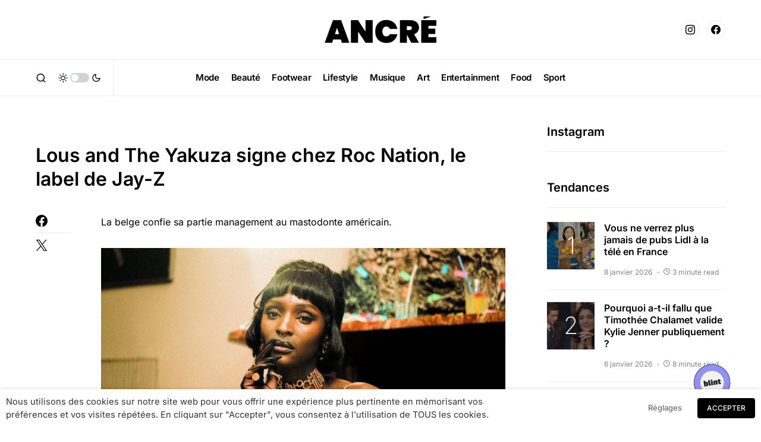

--- FILE ---
content_type: text/html; charset=UTF-8
request_url: https://ancre-magazine.com/lous-and-the-yakuza-roc-nation-signature-label-management/
body_size: 26166
content:
<!doctype html>
<html lang="fr-FR">
<head>
	<meta charset="UTF-8" />
	<meta name="viewport" content="width=device-width, initial-scale=1" />
	<link rel="profile" href="https://gmpg.org/xfn/11" />
	<meta name='robots' content='index, follow, max-image-preview:large, max-snippet:-1, max-video-preview:-1' />

	<!-- This site is optimized with the Yoast SEO plugin v24.5 - https://yoast.com/wordpress/plugins/seo/ -->
	<title>Lous and The Yakuza signe chez Roc Nation, le label de Jay-Z</title>
	<link rel="canonical" href="https://ancre-magazine.com/lous-and-the-yakuza-roc-nation-signature-label-management/" />
	<meta property="og:locale" content="fr_FR" />
	<meta property="og:type" content="article" />
	<meta property="og:title" content="Lous and The Yakuza signe chez Roc Nation, le label de Jay-Z" />
	<meta property="og:description" content="La belge confie sa partie management au mastodonte américain." />
	<meta property="og:url" content="https://ancre-magazine.com/lous-and-the-yakuza-roc-nation-signature-label-management/" />
	<meta property="og:site_name" content="ANCRÉ Magazine" />
	<meta property="article:published_time" content="2022-04-29T09:44:29+00:00" />
	<meta property="article:modified_time" content="2022-04-29T09:46:26+00:00" />
	<meta property="og:image" content="https://ancre-magazine.com/wp-content/uploads/2022/04/lous-and-the-yakuza-roc-nation.jpg" />
	<meta property="og:image:width" content="1080" />
	<meta property="og:image:height" content="720" />
	<meta property="og:image:type" content="image/jpeg" />
	<meta name="author" content="Ancré Team" />
	<meta name="twitter:card" content="summary_large_image" />
	<meta name="twitter:label1" content="Écrit par" />
	<meta name="twitter:data1" content="Ancré Team" />
	<meta name="twitter:label2" content="Durée de lecture estimée" />
	<meta name="twitter:data2" content="2 minutes" />
	<script type="application/ld+json" class="yoast-schema-graph">{"@context":"https://schema.org","@graph":[{"@type":"Article","@id":"https://ancre-magazine.com/lous-and-the-yakuza-roc-nation-signature-label-management/#article","isPartOf":{"@id":"https://ancre-magazine.com/lous-and-the-yakuza-roc-nation-signature-label-management/"},"author":{"name":"Ancré Team","@id":"https://ancre-magazine.com/#/schema/person/42895fc0a1216983b20af6dab0f26b3a"},"headline":"Lous and The Yakuza signe chez Roc Nation, le label de Jay-Z","datePublished":"2022-04-29T09:44:29+00:00","dateModified":"2022-04-29T09:46:26+00:00","mainEntityOfPage":{"@id":"https://ancre-magazine.com/lous-and-the-yakuza-roc-nation-signature-label-management/"},"wordCount":241,"publisher":{"@id":"https://ancre-magazine.com/#organization"},"image":{"@id":"https://ancre-magazine.com/lous-and-the-yakuza-roc-nation-signature-label-management/#primaryimage"},"thumbnailUrl":"https://ancre-magazine.com/wp-content/uploads/2022/04/lous-and-the-yakuza-roc-nation.jpg","keywords":["Lous and The Yakuza"],"articleSection":["Musique"],"inLanguage":"fr-FR"},{"@type":"WebPage","@id":"https://ancre-magazine.com/lous-and-the-yakuza-roc-nation-signature-label-management/","url":"https://ancre-magazine.com/lous-and-the-yakuza-roc-nation-signature-label-management/","name":"Lous and The Yakuza signe chez Roc Nation, le label de Jay-Z","isPartOf":{"@id":"https://ancre-magazine.com/#website"},"primaryImageOfPage":{"@id":"https://ancre-magazine.com/lous-and-the-yakuza-roc-nation-signature-label-management/#primaryimage"},"image":{"@id":"https://ancre-magazine.com/lous-and-the-yakuza-roc-nation-signature-label-management/#primaryimage"},"thumbnailUrl":"https://ancre-magazine.com/wp-content/uploads/2022/04/lous-and-the-yakuza-roc-nation.jpg","datePublished":"2022-04-29T09:44:29+00:00","dateModified":"2022-04-29T09:46:26+00:00","breadcrumb":{"@id":"https://ancre-magazine.com/lous-and-the-yakuza-roc-nation-signature-label-management/#breadcrumb"},"inLanguage":"fr-FR","potentialAction":[{"@type":"ReadAction","target":["https://ancre-magazine.com/lous-and-the-yakuza-roc-nation-signature-label-management/"]}]},{"@type":"ImageObject","inLanguage":"fr-FR","@id":"https://ancre-magazine.com/lous-and-the-yakuza-roc-nation-signature-label-management/#primaryimage","url":"https://ancre-magazine.com/wp-content/uploads/2022/04/lous-and-the-yakuza-roc-nation.jpg","contentUrl":"https://ancre-magazine.com/wp-content/uploads/2022/04/lous-and-the-yakuza-roc-nation.jpg","width":1080,"height":720},{"@type":"BreadcrumbList","@id":"https://ancre-magazine.com/lous-and-the-yakuza-roc-nation-signature-label-management/#breadcrumb","itemListElement":[{"@type":"ListItem","position":1,"name":"Accueil","item":"https://ancre-magazine.com/"},{"@type":"ListItem","position":2,"name":"Lous and The Yakuza signe chez Roc Nation, le label de Jay-Z"}]},{"@type":"WebSite","@id":"https://ancre-magazine.com/#website","url":"https://ancre-magazine.com/","name":"ANCRÉ Magazine","description":"Ici, maintenant et pour le futur.","publisher":{"@id":"https://ancre-magazine.com/#organization"},"potentialAction":[{"@type":"SearchAction","target":{"@type":"EntryPoint","urlTemplate":"https://ancre-magazine.com/?s={search_term_string}"},"query-input":{"@type":"PropertyValueSpecification","valueRequired":true,"valueName":"search_term_string"}}],"inLanguage":"fr-FR"},{"@type":"Organization","@id":"https://ancre-magazine.com/#organization","name":"ANCRÉ Magazine","url":"https://ancre-magazine.com/","logo":{"@type":"ImageObject","inLanguage":"fr-FR","@id":"https://ancre-magazine.com/#/schema/logo/image/","url":"https://ancre-magazine.com/wp-content/uploads/2021/01/ancre-logo-black-1.jpg","contentUrl":"https://ancre-magazine.com/wp-content/uploads/2021/01/ancre-logo-black-1.jpg","width":1920,"height":1080,"caption":"ANCRÉ Magazine"},"image":{"@id":"https://ancre-magazine.com/#/schema/logo/image/"}},{"@type":"Person","@id":"https://ancre-magazine.com/#/schema/person/42895fc0a1216983b20af6dab0f26b3a","name":"Ancré Team","url":"https://ancre-magazine.com/author/ancre-team/"}]}</script>
	<!-- / Yoast SEO plugin. -->


<link rel='dns-prefetch' href='//pagead2.googlesyndication.com' />
<link rel='dns-prefetch' href='//www.googletagmanager.com' />
<link rel="alternate" type="application/rss+xml" title="ANCRÉ Magazine &raquo; Flux" href="https://ancre-magazine.com/feed/" />
<link rel="alternate" type="application/rss+xml" title="ANCRÉ Magazine &raquo; Flux des commentaires" href="https://ancre-magazine.com/comments/feed/" />
			<link rel="preload" href="https://ancre-magazine.com/wp-content/plugins/canvas/assets/fonts/canvas-icons.woff" as="font" type="font/woff" crossorigin>
			<script>
window._wpemojiSettings = {"baseUrl":"https:\/\/s.w.org\/images\/core\/emoji\/15.0.3\/72x72\/","ext":".png","svgUrl":"https:\/\/s.w.org\/images\/core\/emoji\/15.0.3\/svg\/","svgExt":".svg","source":{"concatemoji":"https:\/\/ancre-magazine.com\/wp-includes\/js\/wp-emoji-release.min.js?ver=6.5.7"}};
/*! This file is auto-generated */
!function(i,n){var o,s,e;function c(e){try{var t={supportTests:e,timestamp:(new Date).valueOf()};sessionStorage.setItem(o,JSON.stringify(t))}catch(e){}}function p(e,t,n){e.clearRect(0,0,e.canvas.width,e.canvas.height),e.fillText(t,0,0);var t=new Uint32Array(e.getImageData(0,0,e.canvas.width,e.canvas.height).data),r=(e.clearRect(0,0,e.canvas.width,e.canvas.height),e.fillText(n,0,0),new Uint32Array(e.getImageData(0,0,e.canvas.width,e.canvas.height).data));return t.every(function(e,t){return e===r[t]})}function u(e,t,n){switch(t){case"flag":return n(e,"\ud83c\udff3\ufe0f\u200d\u26a7\ufe0f","\ud83c\udff3\ufe0f\u200b\u26a7\ufe0f")?!1:!n(e,"\ud83c\uddfa\ud83c\uddf3","\ud83c\uddfa\u200b\ud83c\uddf3")&&!n(e,"\ud83c\udff4\udb40\udc67\udb40\udc62\udb40\udc65\udb40\udc6e\udb40\udc67\udb40\udc7f","\ud83c\udff4\u200b\udb40\udc67\u200b\udb40\udc62\u200b\udb40\udc65\u200b\udb40\udc6e\u200b\udb40\udc67\u200b\udb40\udc7f");case"emoji":return!n(e,"\ud83d\udc26\u200d\u2b1b","\ud83d\udc26\u200b\u2b1b")}return!1}function f(e,t,n){var r="undefined"!=typeof WorkerGlobalScope&&self instanceof WorkerGlobalScope?new OffscreenCanvas(300,150):i.createElement("canvas"),a=r.getContext("2d",{willReadFrequently:!0}),o=(a.textBaseline="top",a.font="600 32px Arial",{});return e.forEach(function(e){o[e]=t(a,e,n)}),o}function t(e){var t=i.createElement("script");t.src=e,t.defer=!0,i.head.appendChild(t)}"undefined"!=typeof Promise&&(o="wpEmojiSettingsSupports",s=["flag","emoji"],n.supports={everything:!0,everythingExceptFlag:!0},e=new Promise(function(e){i.addEventListener("DOMContentLoaded",e,{once:!0})}),new Promise(function(t){var n=function(){try{var e=JSON.parse(sessionStorage.getItem(o));if("object"==typeof e&&"number"==typeof e.timestamp&&(new Date).valueOf()<e.timestamp+604800&&"object"==typeof e.supportTests)return e.supportTests}catch(e){}return null}();if(!n){if("undefined"!=typeof Worker&&"undefined"!=typeof OffscreenCanvas&&"undefined"!=typeof URL&&URL.createObjectURL&&"undefined"!=typeof Blob)try{var e="postMessage("+f.toString()+"("+[JSON.stringify(s),u.toString(),p.toString()].join(",")+"));",r=new Blob([e],{type:"text/javascript"}),a=new Worker(URL.createObjectURL(r),{name:"wpTestEmojiSupports"});return void(a.onmessage=function(e){c(n=e.data),a.terminate(),t(n)})}catch(e){}c(n=f(s,u,p))}t(n)}).then(function(e){for(var t in e)n.supports[t]=e[t],n.supports.everything=n.supports.everything&&n.supports[t],"flag"!==t&&(n.supports.everythingExceptFlag=n.supports.everythingExceptFlag&&n.supports[t]);n.supports.everythingExceptFlag=n.supports.everythingExceptFlag&&!n.supports.flag,n.DOMReady=!1,n.readyCallback=function(){n.DOMReady=!0}}).then(function(){return e}).then(function(){var e;n.supports.everything||(n.readyCallback(),(e=n.source||{}).concatemoji?t(e.concatemoji):e.wpemoji&&e.twemoji&&(t(e.twemoji),t(e.wpemoji)))}))}((window,document),window._wpemojiSettings);
</script>
<link rel='stylesheet' id='canvas-css' href='https://ancre-magazine.com/wp-content/plugins/canvas/assets/css/canvas.css?ver=2.5.1' media='all' />
<link rel='alternate stylesheet' id='powerkit-icons-css' href='https://ancre-magazine.com/wp-content/plugins/powerkit/assets/fonts/powerkit-icons.woff?ver=3.0.4' as='font' type='font/wof' crossorigin />
<link rel='stylesheet' id='powerkit-css' href='https://ancre-magazine.com/wp-content/plugins/powerkit/assets/css/powerkit.css?ver=3.0.4' media='all' />
<style id='wp-emoji-styles-inline-css'>

	img.wp-smiley, img.emoji {
		display: inline !important;
		border: none !important;
		box-shadow: none !important;
		height: 1em !important;
		width: 1em !important;
		margin: 0 0.07em !important;
		vertical-align: -0.1em !important;
		background: none !important;
		padding: 0 !important;
	}
</style>
<link rel='stylesheet' id='wp-block-library-css' href='https://ancre-magazine.com/wp-includes/css/dist/block-library/style.min.css?ver=6.5.7' media='all' />
<link rel='stylesheet' id='canvas-block-alert-style-css' href='https://ancre-magazine.com/wp-content/plugins/canvas/components/basic-elements/block-alert/block.css?ver=1750156387' media='all' />
<link rel='stylesheet' id='canvas-block-progress-style-css' href='https://ancre-magazine.com/wp-content/plugins/canvas/components/basic-elements/block-progress/block.css?ver=1750156387' media='all' />
<link rel='stylesheet' id='canvas-block-collapsibles-style-css' href='https://ancre-magazine.com/wp-content/plugins/canvas/components/basic-elements/block-collapsibles/block.css?ver=1750156387' media='all' />
<link rel='stylesheet' id='canvas-block-tabs-style-css' href='https://ancre-magazine.com/wp-content/plugins/canvas/components/basic-elements/block-tabs/block.css?ver=1750156387' media='all' />
<link rel='stylesheet' id='canvas-block-section-heading-style-css' href='https://ancre-magazine.com/wp-content/plugins/canvas/components/basic-elements/block-section-heading/block.css?ver=1750156387' media='all' />
<link rel='stylesheet' id='canvas-block-row-style-css' href='https://ancre-magazine.com/wp-content/plugins/canvas/components/layout-blocks/block-row/block-row.css?ver=1750156387' media='all' />
<link rel='stylesheet' id='canvas-justified-gallery-block-style-css' href='https://ancre-magazine.com/wp-content/plugins/canvas/components/justified-gallery/block/block-justified-gallery.css?ver=1750156387' media='all' />
<link rel='stylesheet' id='canvas-slider-gallery-block-style-css' href='https://ancre-magazine.com/wp-content/plugins/canvas/components/slider-gallery/block/block-slider-gallery.css?ver=1750156387' media='all' />
<link rel='stylesheet' id='canvas-block-posts-sidebar-css' href='https://ancre-magazine.com/wp-content/plugins/canvas/components/posts/block-posts-sidebar/block-posts-sidebar.css?ver=1750156387' media='all' />
<style id='classic-theme-styles-inline-css'>
/*! This file is auto-generated */
.wp-block-button__link{color:#fff;background-color:#32373c;border-radius:9999px;box-shadow:none;text-decoration:none;padding:calc(.667em + 2px) calc(1.333em + 2px);font-size:1.125em}.wp-block-file__button{background:#32373c;color:#fff;text-decoration:none}
</style>
<style id='global-styles-inline-css'>
body{--wp--preset--color--black: #000000;--wp--preset--color--cyan-bluish-gray: #abb8c3;--wp--preset--color--white: #FFFFFF;--wp--preset--color--pale-pink: #f78da7;--wp--preset--color--vivid-red: #cf2e2e;--wp--preset--color--luminous-vivid-orange: #ff6900;--wp--preset--color--luminous-vivid-amber: #fcb900;--wp--preset--color--light-green-cyan: #7bdcb5;--wp--preset--color--vivid-green-cyan: #00d084;--wp--preset--color--pale-cyan-blue: #8ed1fc;--wp--preset--color--vivid-cyan-blue: #0693e3;--wp--preset--color--vivid-purple: #9b51e0;--wp--preset--color--blue: #59BACC;--wp--preset--color--green: #58AD69;--wp--preset--color--orange: #FFBC49;--wp--preset--color--red: #e32c26;--wp--preset--color--gray-50: #f8f9fa;--wp--preset--color--gray-100: #f8f9fb;--wp--preset--color--gray-200: #e9ecef;--wp--preset--color--secondary: #818181;--wp--preset--gradient--vivid-cyan-blue-to-vivid-purple: linear-gradient(135deg,rgba(6,147,227,1) 0%,rgb(155,81,224) 100%);--wp--preset--gradient--light-green-cyan-to-vivid-green-cyan: linear-gradient(135deg,rgb(122,220,180) 0%,rgb(0,208,130) 100%);--wp--preset--gradient--luminous-vivid-amber-to-luminous-vivid-orange: linear-gradient(135deg,rgba(252,185,0,1) 0%,rgba(255,105,0,1) 100%);--wp--preset--gradient--luminous-vivid-orange-to-vivid-red: linear-gradient(135deg,rgba(255,105,0,1) 0%,rgb(207,46,46) 100%);--wp--preset--gradient--very-light-gray-to-cyan-bluish-gray: linear-gradient(135deg,rgb(238,238,238) 0%,rgb(169,184,195) 100%);--wp--preset--gradient--cool-to-warm-spectrum: linear-gradient(135deg,rgb(74,234,220) 0%,rgb(151,120,209) 20%,rgb(207,42,186) 40%,rgb(238,44,130) 60%,rgb(251,105,98) 80%,rgb(254,248,76) 100%);--wp--preset--gradient--blush-light-purple: linear-gradient(135deg,rgb(255,206,236) 0%,rgb(152,150,240) 100%);--wp--preset--gradient--blush-bordeaux: linear-gradient(135deg,rgb(254,205,165) 0%,rgb(254,45,45) 50%,rgb(107,0,62) 100%);--wp--preset--gradient--luminous-dusk: linear-gradient(135deg,rgb(255,203,112) 0%,rgb(199,81,192) 50%,rgb(65,88,208) 100%);--wp--preset--gradient--pale-ocean: linear-gradient(135deg,rgb(255,245,203) 0%,rgb(182,227,212) 50%,rgb(51,167,181) 100%);--wp--preset--gradient--electric-grass: linear-gradient(135deg,rgb(202,248,128) 0%,rgb(113,206,126) 100%);--wp--preset--gradient--midnight: linear-gradient(135deg,rgb(2,3,129) 0%,rgb(40,116,252) 100%);--wp--preset--font-size--small: 13px;--wp--preset--font-size--medium: 20px;--wp--preset--font-size--large: 36px;--wp--preset--font-size--x-large: 42px;--wp--preset--spacing--20: 0.44rem;--wp--preset--spacing--30: 0.67rem;--wp--preset--spacing--40: 1rem;--wp--preset--spacing--50: 1.5rem;--wp--preset--spacing--60: 2.25rem;--wp--preset--spacing--70: 3.38rem;--wp--preset--spacing--80: 5.06rem;--wp--preset--shadow--natural: 6px 6px 9px rgba(0, 0, 0, 0.2);--wp--preset--shadow--deep: 12px 12px 50px rgba(0, 0, 0, 0.4);--wp--preset--shadow--sharp: 6px 6px 0px rgba(0, 0, 0, 0.2);--wp--preset--shadow--outlined: 6px 6px 0px -3px rgba(255, 255, 255, 1), 6px 6px rgba(0, 0, 0, 1);--wp--preset--shadow--crisp: 6px 6px 0px rgba(0, 0, 0, 1);}:where(.is-layout-flex){gap: 0.5em;}:where(.is-layout-grid){gap: 0.5em;}body .is-layout-flex{display: flex;}body .is-layout-flex{flex-wrap: wrap;align-items: center;}body .is-layout-flex > *{margin: 0;}body .is-layout-grid{display: grid;}body .is-layout-grid > *{margin: 0;}:where(.wp-block-columns.is-layout-flex){gap: 2em;}:where(.wp-block-columns.is-layout-grid){gap: 2em;}:where(.wp-block-post-template.is-layout-flex){gap: 1.25em;}:where(.wp-block-post-template.is-layout-grid){gap: 1.25em;}.has-black-color{color: var(--wp--preset--color--black) !important;}.has-cyan-bluish-gray-color{color: var(--wp--preset--color--cyan-bluish-gray) !important;}.has-white-color{color: var(--wp--preset--color--white) !important;}.has-pale-pink-color{color: var(--wp--preset--color--pale-pink) !important;}.has-vivid-red-color{color: var(--wp--preset--color--vivid-red) !important;}.has-luminous-vivid-orange-color{color: var(--wp--preset--color--luminous-vivid-orange) !important;}.has-luminous-vivid-amber-color{color: var(--wp--preset--color--luminous-vivid-amber) !important;}.has-light-green-cyan-color{color: var(--wp--preset--color--light-green-cyan) !important;}.has-vivid-green-cyan-color{color: var(--wp--preset--color--vivid-green-cyan) !important;}.has-pale-cyan-blue-color{color: var(--wp--preset--color--pale-cyan-blue) !important;}.has-vivid-cyan-blue-color{color: var(--wp--preset--color--vivid-cyan-blue) !important;}.has-vivid-purple-color{color: var(--wp--preset--color--vivid-purple) !important;}.has-black-background-color{background-color: var(--wp--preset--color--black) !important;}.has-cyan-bluish-gray-background-color{background-color: var(--wp--preset--color--cyan-bluish-gray) !important;}.has-white-background-color{background-color: var(--wp--preset--color--white) !important;}.has-pale-pink-background-color{background-color: var(--wp--preset--color--pale-pink) !important;}.has-vivid-red-background-color{background-color: var(--wp--preset--color--vivid-red) !important;}.has-luminous-vivid-orange-background-color{background-color: var(--wp--preset--color--luminous-vivid-orange) !important;}.has-luminous-vivid-amber-background-color{background-color: var(--wp--preset--color--luminous-vivid-amber) !important;}.has-light-green-cyan-background-color{background-color: var(--wp--preset--color--light-green-cyan) !important;}.has-vivid-green-cyan-background-color{background-color: var(--wp--preset--color--vivid-green-cyan) !important;}.has-pale-cyan-blue-background-color{background-color: var(--wp--preset--color--pale-cyan-blue) !important;}.has-vivid-cyan-blue-background-color{background-color: var(--wp--preset--color--vivid-cyan-blue) !important;}.has-vivid-purple-background-color{background-color: var(--wp--preset--color--vivid-purple) !important;}.has-black-border-color{border-color: var(--wp--preset--color--black) !important;}.has-cyan-bluish-gray-border-color{border-color: var(--wp--preset--color--cyan-bluish-gray) !important;}.has-white-border-color{border-color: var(--wp--preset--color--white) !important;}.has-pale-pink-border-color{border-color: var(--wp--preset--color--pale-pink) !important;}.has-vivid-red-border-color{border-color: var(--wp--preset--color--vivid-red) !important;}.has-luminous-vivid-orange-border-color{border-color: var(--wp--preset--color--luminous-vivid-orange) !important;}.has-luminous-vivid-amber-border-color{border-color: var(--wp--preset--color--luminous-vivid-amber) !important;}.has-light-green-cyan-border-color{border-color: var(--wp--preset--color--light-green-cyan) !important;}.has-vivid-green-cyan-border-color{border-color: var(--wp--preset--color--vivid-green-cyan) !important;}.has-pale-cyan-blue-border-color{border-color: var(--wp--preset--color--pale-cyan-blue) !important;}.has-vivid-cyan-blue-border-color{border-color: var(--wp--preset--color--vivid-cyan-blue) !important;}.has-vivid-purple-border-color{border-color: var(--wp--preset--color--vivid-purple) !important;}.has-vivid-cyan-blue-to-vivid-purple-gradient-background{background: var(--wp--preset--gradient--vivid-cyan-blue-to-vivid-purple) !important;}.has-light-green-cyan-to-vivid-green-cyan-gradient-background{background: var(--wp--preset--gradient--light-green-cyan-to-vivid-green-cyan) !important;}.has-luminous-vivid-amber-to-luminous-vivid-orange-gradient-background{background: var(--wp--preset--gradient--luminous-vivid-amber-to-luminous-vivid-orange) !important;}.has-luminous-vivid-orange-to-vivid-red-gradient-background{background: var(--wp--preset--gradient--luminous-vivid-orange-to-vivid-red) !important;}.has-very-light-gray-to-cyan-bluish-gray-gradient-background{background: var(--wp--preset--gradient--very-light-gray-to-cyan-bluish-gray) !important;}.has-cool-to-warm-spectrum-gradient-background{background: var(--wp--preset--gradient--cool-to-warm-spectrum) !important;}.has-blush-light-purple-gradient-background{background: var(--wp--preset--gradient--blush-light-purple) !important;}.has-blush-bordeaux-gradient-background{background: var(--wp--preset--gradient--blush-bordeaux) !important;}.has-luminous-dusk-gradient-background{background: var(--wp--preset--gradient--luminous-dusk) !important;}.has-pale-ocean-gradient-background{background: var(--wp--preset--gradient--pale-ocean) !important;}.has-electric-grass-gradient-background{background: var(--wp--preset--gradient--electric-grass) !important;}.has-midnight-gradient-background{background: var(--wp--preset--gradient--midnight) !important;}.has-small-font-size{font-size: var(--wp--preset--font-size--small) !important;}.has-medium-font-size{font-size: var(--wp--preset--font-size--medium) !important;}.has-large-font-size{font-size: var(--wp--preset--font-size--large) !important;}.has-x-large-font-size{font-size: var(--wp--preset--font-size--x-large) !important;}
.wp-block-navigation a:where(:not(.wp-element-button)){color: inherit;}
:where(.wp-block-post-template.is-layout-flex){gap: 1.25em;}:where(.wp-block-post-template.is-layout-grid){gap: 1.25em;}
:where(.wp-block-columns.is-layout-flex){gap: 2em;}:where(.wp-block-columns.is-layout-grid){gap: 2em;}
.wp-block-pullquote{font-size: 1.5em;line-height: 1.6;}
</style>
<link rel='stylesheet' id='absolute-reviews-css' href='https://ancre-magazine.com/wp-content/plugins/absolute-reviews/public/css/absolute-reviews-public.css?ver=1.1.6' media='all' />
<link rel='stylesheet' id='advanced-popups-css' href='https://ancre-magazine.com/wp-content/plugins/advanced-popups/public/css/advanced-popups-public.css?ver=1.2.2' media='all' />
<link rel='stylesheet' id='canvas-block-heading-style-css' href='https://ancre-magazine.com/wp-content/plugins/canvas/components/content-formatting/block-heading/block.css?ver=1750156387' media='all' />
<link rel='stylesheet' id='canvas-block-list-style-css' href='https://ancre-magazine.com/wp-content/plugins/canvas/components/content-formatting/block-list/block.css?ver=1750156387' media='all' />
<link rel='stylesheet' id='canvas-block-paragraph-style-css' href='https://ancre-magazine.com/wp-content/plugins/canvas/components/content-formatting/block-paragraph/block.css?ver=1750156387' media='all' />
<link rel='stylesheet' id='canvas-block-separator-style-css' href='https://ancre-magazine.com/wp-content/plugins/canvas/components/content-formatting/block-separator/block.css?ver=1750156387' media='all' />
<link rel='stylesheet' id='canvas-block-group-style-css' href='https://ancre-magazine.com/wp-content/plugins/canvas/components/basic-elements/block-group/block.css?ver=1750156387' media='all' />
<link rel='stylesheet' id='canvas-block-cover-style-css' href='https://ancre-magazine.com/wp-content/plugins/canvas/components/basic-elements/block-cover/block.css?ver=1750156387' media='all' />
<link rel='stylesheet' id='powerkit-author-box-css' href='https://ancre-magazine.com/wp-content/plugins/powerkit/modules/author-box/public/css/public-powerkit-author-box.css?ver=3.0.4' media='all' />
<link rel='stylesheet' id='powerkit-basic-elements-css' href='https://ancre-magazine.com/wp-content/plugins/powerkit/modules/basic-elements/public/css/public-powerkit-basic-elements.css?ver=3.0.4' media='screen' />
<link rel='stylesheet' id='powerkit-coming-soon-css' href='https://ancre-magazine.com/wp-content/plugins/powerkit/modules/coming-soon/public/css/public-powerkit-coming-soon.css?ver=3.0.4' media='all' />
<link rel='stylesheet' id='powerkit-content-formatting-css' href='https://ancre-magazine.com/wp-content/plugins/powerkit/modules/content-formatting/public/css/public-powerkit-content-formatting.css?ver=3.0.4' media='all' />
<link rel='stylesheet' id='powerkit-сontributors-css' href='https://ancre-magazine.com/wp-content/plugins/powerkit/modules/contributors/public/css/public-powerkit-contributors.css?ver=3.0.4' media='all' />
<link rel='stylesheet' id='powerkit-facebook-css' href='https://ancre-magazine.com/wp-content/plugins/powerkit/modules/facebook/public/css/public-powerkit-facebook.css?ver=3.0.4' media='all' />
<link rel='stylesheet' id='powerkit-featured-categories-css' href='https://ancre-magazine.com/wp-content/plugins/powerkit/modules/featured-categories/public/css/public-powerkit-featured-categories.css?ver=3.0.4' media='all' />
<link rel='stylesheet' id='powerkit-inline-posts-css' href='https://ancre-magazine.com/wp-content/plugins/powerkit/modules/inline-posts/public/css/public-powerkit-inline-posts.css?ver=3.0.4' media='all' />
<link rel='stylesheet' id='powerkit-instagram-css' href='https://ancre-magazine.com/wp-content/plugins/powerkit/modules/instagram/public/css/public-powerkit-instagram.css?ver=3.0.4' media='all' />
<link rel='stylesheet' id='powerkit-justified-gallery-css' href='https://ancre-magazine.com/wp-content/plugins/powerkit/modules/justified-gallery/public/css/public-powerkit-justified-gallery.css?ver=3.0.4' media='all' />
<link rel='stylesheet' id='powerkit-lazyload-css' href='https://ancre-magazine.com/wp-content/plugins/powerkit/modules/lazyload/public/css/public-powerkit-lazyload.css?ver=3.0.4' media='all' />
<link rel='stylesheet' id='glightbox-css' href='https://ancre-magazine.com/wp-content/plugins/powerkit/modules/lightbox/public/css/glightbox.min.css?ver=3.0.4' media='all' />
<link rel='stylesheet' id='powerkit-lightbox-css' href='https://ancre-magazine.com/wp-content/plugins/powerkit/modules/lightbox/public/css/public-powerkit-lightbox.css?ver=3.0.4' media='all' />
<link rel='stylesheet' id='powerkit-opt-in-forms-css' href='https://ancre-magazine.com/wp-content/plugins/powerkit/modules/opt-in-forms/public/css/public-powerkit-opt-in-forms.css?ver=3.0.4' media='all' />
<link rel='stylesheet' id='powerkit-pinterest-css' href='https://ancre-magazine.com/wp-content/plugins/powerkit/modules/pinterest/public/css/public-powerkit-pinterest.css?ver=3.0.4' media='all' />
<link rel='stylesheet' id='powerkit-scroll-to-top-css' href='https://ancre-magazine.com/wp-content/plugins/powerkit/modules/scroll-to-top/public/css/public-powerkit-scroll-to-top.css?ver=3.0.4' media='all' />
<link rel='stylesheet' id='powerkit-share-buttons-css' href='https://ancre-magazine.com/wp-content/plugins/powerkit/modules/share-buttons/public/css/public-powerkit-share-buttons.css?ver=3.0.4' media='all' />
<link rel='stylesheet' id='powerkit-slider-gallery-css' href='https://ancre-magazine.com/wp-content/plugins/powerkit/modules/slider-gallery/public/css/public-powerkit-slider-gallery.css?ver=3.0.4' media='all' />
<link rel='stylesheet' id='powerkit-social-links-css' href='https://ancre-magazine.com/wp-content/plugins/powerkit/modules/social-links/public/css/public-powerkit-social-links.css?ver=3.0.4' media='all' />
<link rel='stylesheet' id='powerkit-table-of-contents-css' href='https://ancre-magazine.com/wp-content/plugins/powerkit/modules/table-of-contents/public/css/public-powerkit-table-of-contents.css?ver=3.0.4' media='all' />
<link rel='stylesheet' id='powerkit-twitter-css' href='https://ancre-magazine.com/wp-content/plugins/powerkit/modules/twitter/public/css/public-powerkit-twitter.css?ver=3.0.4' media='all' />
<link rel='stylesheet' id='powerkit-widget-about-css' href='https://ancre-magazine.com/wp-content/plugins/powerkit/modules/widget-about/public/css/public-powerkit-widget-about.css?ver=3.0.4' media='all' />
<link rel='stylesheet' id='cookie-law-info-css' href='https://ancre-magazine.com/wp-content/plugins/webtoffee-gdpr-cookie-consent/public/css/cookie-law-info-public.css?ver=2.3.7' media='all' />
<link rel='stylesheet' id='cookie-law-info-gdpr-css' href='https://ancre-magazine.com/wp-content/plugins/webtoffee-gdpr-cookie-consent/public/css/cookie-law-info-gdpr.css?ver=2.3.7' media='all' />
<style id='cookie-law-info-gdpr-inline-css'>
.cli-modal-content, .cli-tab-content { background-color: #ffffff; }.cli-privacy-content-text, .cli-modal .cli-modal-dialog, .cli-tab-container p, a.cli-privacy-readmore { color: #000000; }.cli-tab-header { background-color: #f2f2f2; }.cli-tab-header, .cli-tab-header a.cli-nav-link,span.cli-necessary-caption,.cli-switch .cli-slider:after { color: #000000; }.cli-switch .cli-slider:before { background-color: #ffffff; }.cli-switch input:checked + .cli-slider:before { background-color: #ffffff; }.cli-switch .cli-slider { background-color: #e3e1e8; }.cli-switch input:checked + .cli-slider { background-color: #28a745; }.cli-modal-close svg { fill: #000000; }.cli-tab-footer .wt-cli-privacy-accept-all-btn { background-color: #00acad; color: #ffffff}.cli-tab-footer .wt-cli-privacy-accept-btn { background-color: #00acad; color: #ffffff}.cli-tab-header a:before{ border-right: 1px solid #000000; border-bottom: 1px solid #000000; }
</style>
<link rel='stylesheet' id='csco-styles-css' href='https://ancre-magazine.com/wp-content/themes/newsblock/style.css?ver=1.2.5' media='all' />
<style id='csco-styles-inline-css'>
.searchwp-live-search-no-min-chars:after { content: "Continue typing" }
</style>
<link rel='stylesheet' id='searchwp-forms-css' href='https://ancre-magazine.com/wp-content/plugins/searchwp-live-ajax-search/assets/styles/frontend/search-forms.min.css?ver=1.8.7' media='all' />
<link rel='stylesheet' id='searchwp-live-search-css' href='https://ancre-magazine.com/wp-content/plugins/searchwp-live-ajax-search/assets/styles/style.min.css?ver=1.8.7' media='all' />
<style id='searchwp-live-search-inline-css'>
.searchwp-live-search-result .searchwp-live-search-result--title a {
  font-size: 16px;
}
.searchwp-live-search-result .searchwp-live-search-result--price {
  font-size: 14px;
}
.searchwp-live-search-result .searchwp-live-search-result--add-to-cart .button {
  font-size: 14px;
}

</style>
<link rel='stylesheet' id='csco_child_css-css' href='https://ancre-magazine.com/wp-content/themes/newsblock-child/style.css?ver=1.0.0' media='all' />
<script src="https://ancre-magazine.com/wp-includes/js/jquery/jquery.min.js?ver=3.7.1" id="jquery-core-js"></script>
<script src="https://ancre-magazine.com/wp-includes/js/jquery/jquery-migrate.min.js?ver=3.4.1" id="jquery-migrate-js"></script>
<script src="https://ancre-magazine.com/wp-content/plugins/advanced-popups/public/js/advanced-popups-public.js?ver=1.2.2" id="advanced-popups-js"></script>
<script id="cookie-law-info-js-extra">
var Cli_Data = {"nn_cookie_ids":["_color_system_schema","_ga","_gid","_gat_gtag_UA_187056994_1","test_cookie"],"non_necessary_cookies":{"non-necessary":["test_cookie"],"analytics":["_ga","_gid","_gat_gtag_UA_187056994_1"]},"cookielist":{"necessary":{"id":25,"status":true,"priority":0,"title":"Necessary","strict":true,"default_state":false,"ccpa_optout":false,"loadonstart":false},"non-necessary":{"id":26,"status":true,"priority":0,"title":"Non Necessary","strict":false,"default_state":false,"ccpa_optout":false,"loadonstart":false},"analytics":{"id":27,"status":true,"priority":0,"title":"Analytics","strict":false,"default_state":false,"ccpa_optout":false,"loadonstart":false}},"ajax_url":"https:\/\/ancre-magazine.com\/wp-admin\/admin-ajax.php","current_lang":"fr","security":"b4f186be49","eu_countries":["GB"],"geoIP":"disabled","use_custom_geolocation_api":"","custom_geolocation_api":"https:\/\/geoip.cookieyes.com\/geoip\/checker\/result.php","consentVersion":"1","strictlyEnabled":["necessary","obligatoire"],"cookieDomain":"","privacy_length":"250","ccpaEnabled":"","ccpaRegionBased":"","ccpaBarEnabled":"","ccpaType":"gdpr","triggerDomRefresh":"","secure_cookies":""};
var log_object = {"ajax_url":"https:\/\/ancre-magazine.com\/wp-admin\/admin-ajax.php"};
</script>
<script src="https://ancre-magazine.com/wp-content/plugins/webtoffee-gdpr-cookie-consent/public/js/cookie-law-info-public.js?ver=2.3.7" id="cookie-law-info-js"></script>
<script src="//pagead2.googlesyndication.com/pagead/js/adsbygoogle.js?ver=6.5.7" id="csco_adsense-js"></script>

<!-- Extrait de code de la balise Google (gtag.js) ajouté par Site Kit -->
<!-- Extrait Google Analytics ajouté par Site Kit -->
<script src="https://www.googletagmanager.com/gtag/js?id=GT-K828XDP" id="google_gtagjs-js" async></script>
<script id="google_gtagjs-js-after">
window.dataLayer = window.dataLayer || [];function gtag(){dataLayer.push(arguments);}
gtag("set","linker",{"domains":["ancre-magazine.com"]});
gtag("js", new Date());
gtag("set", "developer_id.dZTNiMT", true);
gtag("config", "GT-K828XDP");
</script>
<link rel="https://api.w.org/" href="https://ancre-magazine.com/wp-json/" /><link rel="alternate" type="application/json" href="https://ancre-magazine.com/wp-json/wp/v2/posts/51623" /><link rel="EditURI" type="application/rsd+xml" title="RSD" href="https://ancre-magazine.com/xmlrpc.php?rsd" />
<meta name="generator" content="WordPress 6.5.7" />
<link rel='shortlink' href='https://ancre-magazine.com/?p=51623' />
<link rel="alternate" type="application/json+oembed" href="https://ancre-magazine.com/wp-json/oembed/1.0/embed?url=https%3A%2F%2Fancre-magazine.com%2Flous-and-the-yakuza-roc-nation-signature-label-management%2F" />
<link rel="alternate" type="text/xml+oembed" href="https://ancre-magazine.com/wp-json/oembed/1.0/embed?url=https%3A%2F%2Fancre-magazine.com%2Flous-and-the-yakuza-roc-nation-signature-label-management%2F&#038;format=xml" />
		<link rel="preload" href="https://ancre-magazine.com/wp-content/plugins/absolute-reviews/fonts/absolute-reviews-icons.woff" as="font" type="font/woff" crossorigin>
				<link rel="preload" href="https://ancre-magazine.com/wp-content/plugins/advanced-popups/fonts/advanced-popups-icons.woff" as="font" type="font/woff" crossorigin>
		
<style type="text/css" media="all" id="canvas-blocks-dynamic-styles">

</style>
<meta name="generator" content="Site Kit by Google 1.170.0" /><!-- Facebook Pixel Code -->
<script>
!function(f,b,e,v,n,t,s)
{if(f.fbq)return;n=f.fbq=function(){n.callMethod?
n.callMethod.apply(n,arguments):n.queue.push(arguments)};
if(!f._fbq)f._fbq=n;n.push=n;n.loaded=!0;n.version='2.0';
n.queue=[];t=b.createElement(e);t.async=!0;
t.src=v;s=b.getElementsByTagName(e)[0];
s.parentNode.insertBefore(t,s)}(window, document,'script',
'https://connect.facebook.net/en_US/fbevents.js');
fbq('init', '107936407837583');
fbq('track', 'PageView');
</script>
<noscript><img height="1" width="1" style="display:none"
src="https://www.facebook.com/tr?id=107936407837583&ev=PageView&noscript=1"
/></noscript>
<!-- End Facebook Pixel Code -->

<script src="https://apis.google.com/js/platform.js" async defer></script>

<meta name="google-signin-client_id" content="247965858161-11kgtonj7jgng3i8op7hstde9jpftgu0.apps.googleusercontent.com"><style id='csco-theme-typography'>
	:root {
		/* Base Font */
		--cs-font-base-family: Inter;
		--cs-font-base-size: 1rem;
		--cs-font-base-weight: 200;
		--cs-font-base-style: normal;
		--cs-font-base-letter-spacing: normal;
		--cs-font-base-line-height: 1.5;

		/* Primary Font */
		--cs-font-primary-family: Inter;
		--cs-font-primary-size: 1rem;
		--cs-font-primary-weight: 700;
		--cs-font-primary-style: normal;
		--cs-font-primary-letter-spacing: 0.05em;
		--cs-font-primary-text-transform: uppercase;

		/* Secondary Font */
		--cs-font-secondary-family: Inter;
		--cs-font-secondary-size: 0.75rem;
		--cs-font-secondary-weight: 400;
		--cs-font-secondary-style: normal;
		--cs-font-secondary-letter-spacing: normal;
		--cs-font-secondary-text-transform: none;

		/* Category Font */
		--cs-font-category-family: inter;
		--cs-font-category-size: 0.75rem;
		--cs-font-category-weight: 700;
		--cs-font-category-style: normal;
		--cs-font-category-letter-spacing: 0px;
		--cs-font-category-text-transform: none;

		/* Post Meta Font */
		--cs-font-post-meta-family: Inter;
		--cs-font-post-meta-size: 0.75rem;
		--cs-font-post-meta-weight: 400;
		--cs-font-post-meta-style: normal;
		--cs-font-post-meta-letter-spacing: normal;
		--cs-font-post-meta-text-transform: none;

		/* Input Font */
		--cs-font-input-family: Inter;
		--cs-font-input-size: 0.75rem;
		--cs-font-input-line-height: 1.625rem;
		--cs-font-input-weight: 400;
		--cs-font-input-style: normal;
		--cs-font-input-letter-spacing: normal;
		--cs-font-input-text-transform: none;

		/* Post Subbtitle */
		--cs-font-post-subtitle-family: inherit;
		--cs-font-post-subtitle-size: 1.25rem;
		--cs-font-post-subtitle-letter-spacing: normal;

		/* Post Content */
		--cs-font-post-content-family: Inter;
		--cs-font-post-content-size: 1rem;
		--cs-font-post-content-letter-spacing: normal;

		/* Summary */
		--cs-font-entry-summary-family: Inter;
		--cs-font-entry-summary-size: 1rem;
		--cs-font-entry-summary-letter-spacing: normal;

		/* Entry Excerpt */
		--cs-font-entry-excerpt-family: Inter;
		--cs-font-entry-excerpt-size: 0.875rem;
		--cs-font-entry-excerpt-letter-spacing: normal;

		/* Logos --------------- */

		/* Main Logo */
		--cs-font-main-logo-family: inter;
		--cs-font-main-logo-size: 1.5rem;
		--cs-font-main-logo-weight: 700;
		--cs-font-main-logo-style: normal;
		--cs-font-main-logo-letter-spacing: normal;
		--cs-font-main-logo-text-transform: uppercase;

		/* Large Logo */
		--cs-font-large-logo-family: Inter;
		--cs-font-large-logo-size: 1.875rem;
		--cs-font-large-logo-weight: 600;
		--cs-font-large-logo-style: normal;
		--cs-font-large-logo-letter-spacing: 0.05em;
		--cs-font-large-logo-text-transform: uppercase;

		/* Footer Logo */
		--cs-font-footer-logo-family: Inter;
		--cs-font-footer-logo-size: 1.5rem;
		--cs-font-footer-logo-weight: 500;
		--cs-font-footer-logo-style: normal;
		--cs-font-footer-logo-letter-spacing: normal;
		--cs-font-footer-logo-text-transform: none;

		/* Headings --------------- */

		/* Headings */
		--cs-font-headings-family: Inter;
		--cs-font-headings-weight: 600;
		--cs-font-headings-style: normal;
		--cs-font-headings-line-height: 1.25;
		--cs-font-headings-letter-spacing: normal;
		--cs-font-headings-text-transform: none;

		/* Styled Heading */
		--cs-font-styled-heading-line-height: 1.2em;

		/* Decorated Heading */
		--cs-font-decorated-heading-family: Inter;
		--cs-font-decorated-heading-font-size: 1.25rem;
		--cs-font-decorated-heading-weight: 600;
		--cs-font-decorated-heading-style: normal;
		--cs-font-decorated-heading-line-height: 1;
		--cs-font-decorated-heading-letter-spacing: normal;
		--cs-font-decorated-heading-text-transform: none;

		/* Menu Font --------------- */

		/* Menu */
		/* Used for main top level menu elements. */
		--cs-font-menu-family: Inter;
		--cs-font-menu-size: 0.9375rem;
		--cs-font-menu-weight: 600;
		--cs-font-menu-style: normal;
		--cs-font-menu-letter-spacing: -0.025em;
		--cs-font-menu-text-transform: none;

		/* Submenu Font */
		/* Used for submenu elements. */
		--cs-font-submenu-family: Inter;
		--cs-font-submenu-size: 0.875rem;
		--cs-font-submenu-weight: 400;
		--cs-font-submenu-style: normal;
		--cs-font-submenu-letter-spacing: 0px;
		--cs-font-submenu-text-transform: none;

		/* Section Headings --------------- */
		--cs-font-section-headings-family: Inter;
		--cs-font-section-headings-size: 1.25rem;
		--cs-font-section-headings-weight: 600;
		--cs-font-section-headings-style: normal;
		--cs-font-section-headings-letter-spacing: normal;
		--cs-font-section-headings-text-transform: none;
	}

	</style>
<script type="module" src="https://plugin.blint.io/blint.ce.js"></script><blint-plugin media="ae10f247-f97a-496a-bddd-5397fe48f711"></blint-plugin><link rel="icon" href="https://ancre-magazine.com/wp-content/uploads/2021/01/cropped-favicon-ancre-32x32.jpg" sizes="32x32" />
<link rel="icon" href="https://ancre-magazine.com/wp-content/uploads/2021/01/cropped-favicon-ancre-192x192.jpg" sizes="192x192" />
<link rel="apple-touch-icon" href="https://ancre-magazine.com/wp-content/uploads/2021/01/cropped-favicon-ancre-180x180.jpg" />
<meta name="msapplication-TileImage" content="https://ancre-magazine.com/wp-content/uploads/2021/01/cropped-favicon-ancre-270x270.jpg" />
		<style id="wp-custom-css">
			.cs-entry__title-line a {
	background-color: #ffffff99;
}

h1{
	font-size: 2rem!important;
}

.video-responsive { 
overflow:hidden; 
padding-bottom:56.25%; 
position:relative; 
height:0;
}

.video-responsive iframe {
left:0; 
top:0; 
height:100%;
width:100%;
position:absolute;
}		</style>
		<style id="kirki-inline-styles">:root, [site-data-scheme="default"]{--cs-color-site-background:#ffffff;--cs-color-search-background:#f9fafa;--cs-color-topbar-background:#ffffff;--cs-color-header-background:#ffffff;--cs-color-submenu-background:#f9fafa;--cs-color-footer-background:#f8f8f8;}:root, [data-scheme="default"]{--cs-color-accent:#000000;--cs-color-accent-contrast:#ffffff;--cs-color-secondary:#818181;--cs-palette-color-secondary:#818181;--cs-color-secondary-contrast:#000000;--cs-color-styled-heading:#ffffff;--cs-color-styled-heading-contrast:#000000;--cs-color-styled-heading-hover:#ffffff;--cs-color-styled-heading-hover-contrast:#6d6d6d;--cs-color-styled-category:rgba(10,10,10,0.5);--cs-color-styled-category-contrast:#ffffff;--cs-color-styled-category-hover:#000000;--cs-color-styled-category-hover-contrast:#FFFFFF;--cs-color-category:#7a7a7a;--cs-color-category-hover:#000000;--cs-color-category-underline:#ffffff;--cs-color-button:#000000;--cs-color-button-contrast:#FFFFFF;--cs-color-button-hover:#282828;--cs-color-button-hover-contrast:#FFFFFF;--cs-color-overlay-background:rgba(0,0,0,0.25);}[site-data-scheme="dark"]{--cs-color-site-background:#1c1c1c;--cs-color-search-background:#333335;--cs-color-topbar-background:#1c1c1c;--cs-color-header-background:#1c1c1c;--cs-color-submenu-background:#1c1c1c;--cs-color-footer-background:#1c1c1c;}[data-scheme="dark"]{--cs-color-accent:#ffffff;--cs-color-accent-contrast:#000000;--cs-color-secondary:#858585;--cs-palette-color-secondary:#858585;--cs-color-secondary-contrast:#000000;--cs-color-styled-heading:#ffffff;--cs-color-styled-heading-contrast:#000000;--cs-color-styled-heading-hover:#ffffff;--cs-color-styled-heading-hover-contrast:#6d6d6d;--cs-color-styled-category:#000000;--cs-color-styled-category-contrast:#FFFFFF;--cs-color-styled-category-hover:#ffffff;--cs-color-styled-category-hover-contrast:#000000;--cs-color-category:#7a7a7a;--cs-color-category-hover:#FFFFFF;--cs-color-category-underline:rgba(255,255,255,0);--cs-color-button:#3d3d3d;--cs-color-button-contrast:#FFFFFF;--cs-color-button-hover:#242424;--cs-color-button-hover-contrast:#FFFFFF;--cs-color-overlay-background:rgba(0,0,0,0.25);}:root{--cs-common-border-radius:0;--cs-primary-border-radius:0px;--cs-secondary-border-radius:50%;--cs-styled-category-border-radius:0;--cs-image-border-radius:0px;--cs-header-topbar-height:100px;--cs-header-height:60px;}:root .cnvs-block-section-heading, [data-scheme="default"] .cnvs-block-section-heading, [data-scheme="dark"] [data-scheme="default"] .cnvs-block-section-heading{--cnvs-section-heading-border-color:#e9ecef;}[data-scheme="dark"] .cnvs-block-section-heading{--cnvs-section-heading-border-color:#49494b;}.cs-search__posts{--cs-image-border-radius:50%!important;}.cs-entry__prev-next{--cs-image-border-radius:50%!important;}/* cyrillic-ext */
@font-face {
  font-family: 'Inter';
  font-style: normal;
  font-weight: 200;
  font-display: swap;
  src: url(https://ancre-magazine.com/wp-content/fonts/inter/UcC73FwrK3iLTeHuS_nVMrMxCp50SjIa2JL7SUc.woff2) format('woff2');
  unicode-range: U+0460-052F, U+1C80-1C8A, U+20B4, U+2DE0-2DFF, U+A640-A69F, U+FE2E-FE2F;
}
/* cyrillic */
@font-face {
  font-family: 'Inter';
  font-style: normal;
  font-weight: 200;
  font-display: swap;
  src: url(https://ancre-magazine.com/wp-content/fonts/inter/UcC73FwrK3iLTeHuS_nVMrMxCp50SjIa0ZL7SUc.woff2) format('woff2');
  unicode-range: U+0301, U+0400-045F, U+0490-0491, U+04B0-04B1, U+2116;
}
/* greek-ext */
@font-face {
  font-family: 'Inter';
  font-style: normal;
  font-weight: 200;
  font-display: swap;
  src: url(https://ancre-magazine.com/wp-content/fonts/inter/UcC73FwrK3iLTeHuS_nVMrMxCp50SjIa2ZL7SUc.woff2) format('woff2');
  unicode-range: U+1F00-1FFF;
}
/* greek */
@font-face {
  font-family: 'Inter';
  font-style: normal;
  font-weight: 200;
  font-display: swap;
  src: url(https://ancre-magazine.com/wp-content/fonts/inter/UcC73FwrK3iLTeHuS_nVMrMxCp50SjIa1pL7SUc.woff2) format('woff2');
  unicode-range: U+0370-0377, U+037A-037F, U+0384-038A, U+038C, U+038E-03A1, U+03A3-03FF;
}
/* vietnamese */
@font-face {
  font-family: 'Inter';
  font-style: normal;
  font-weight: 200;
  font-display: swap;
  src: url(https://ancre-magazine.com/wp-content/fonts/inter/UcC73FwrK3iLTeHuS_nVMrMxCp50SjIa2pL7SUc.woff2) format('woff2');
  unicode-range: U+0102-0103, U+0110-0111, U+0128-0129, U+0168-0169, U+01A0-01A1, U+01AF-01B0, U+0300-0301, U+0303-0304, U+0308-0309, U+0323, U+0329, U+1EA0-1EF9, U+20AB;
}
/* latin-ext */
@font-face {
  font-family: 'Inter';
  font-style: normal;
  font-weight: 200;
  font-display: swap;
  src: url(https://ancre-magazine.com/wp-content/fonts/inter/UcC73FwrK3iLTeHuS_nVMrMxCp50SjIa25L7SUc.woff2) format('woff2');
  unicode-range: U+0100-02BA, U+02BD-02C5, U+02C7-02CC, U+02CE-02D7, U+02DD-02FF, U+0304, U+0308, U+0329, U+1D00-1DBF, U+1E00-1E9F, U+1EF2-1EFF, U+2020, U+20A0-20AB, U+20AD-20C0, U+2113, U+2C60-2C7F, U+A720-A7FF;
}
/* latin */
@font-face {
  font-family: 'Inter';
  font-style: normal;
  font-weight: 200;
  font-display: swap;
  src: url(https://ancre-magazine.com/wp-content/fonts/inter/UcC73FwrK3iLTeHuS_nVMrMxCp50SjIa1ZL7.woff2) format('woff2');
  unicode-range: U+0000-00FF, U+0131, U+0152-0153, U+02BB-02BC, U+02C6, U+02DA, U+02DC, U+0304, U+0308, U+0329, U+2000-206F, U+20AC, U+2122, U+2191, U+2193, U+2212, U+2215, U+FEFF, U+FFFD;
}
/* cyrillic-ext */
@font-face {
  font-family: 'Inter';
  font-style: normal;
  font-weight: 400;
  font-display: swap;
  src: url(https://ancre-magazine.com/wp-content/fonts/inter/UcC73FwrK3iLTeHuS_nVMrMxCp50SjIa2JL7SUc.woff2) format('woff2');
  unicode-range: U+0460-052F, U+1C80-1C8A, U+20B4, U+2DE0-2DFF, U+A640-A69F, U+FE2E-FE2F;
}
/* cyrillic */
@font-face {
  font-family: 'Inter';
  font-style: normal;
  font-weight: 400;
  font-display: swap;
  src: url(https://ancre-magazine.com/wp-content/fonts/inter/UcC73FwrK3iLTeHuS_nVMrMxCp50SjIa0ZL7SUc.woff2) format('woff2');
  unicode-range: U+0301, U+0400-045F, U+0490-0491, U+04B0-04B1, U+2116;
}
/* greek-ext */
@font-face {
  font-family: 'Inter';
  font-style: normal;
  font-weight: 400;
  font-display: swap;
  src: url(https://ancre-magazine.com/wp-content/fonts/inter/UcC73FwrK3iLTeHuS_nVMrMxCp50SjIa2ZL7SUc.woff2) format('woff2');
  unicode-range: U+1F00-1FFF;
}
/* greek */
@font-face {
  font-family: 'Inter';
  font-style: normal;
  font-weight: 400;
  font-display: swap;
  src: url(https://ancre-magazine.com/wp-content/fonts/inter/UcC73FwrK3iLTeHuS_nVMrMxCp50SjIa1pL7SUc.woff2) format('woff2');
  unicode-range: U+0370-0377, U+037A-037F, U+0384-038A, U+038C, U+038E-03A1, U+03A3-03FF;
}
/* vietnamese */
@font-face {
  font-family: 'Inter';
  font-style: normal;
  font-weight: 400;
  font-display: swap;
  src: url(https://ancre-magazine.com/wp-content/fonts/inter/UcC73FwrK3iLTeHuS_nVMrMxCp50SjIa2pL7SUc.woff2) format('woff2');
  unicode-range: U+0102-0103, U+0110-0111, U+0128-0129, U+0168-0169, U+01A0-01A1, U+01AF-01B0, U+0300-0301, U+0303-0304, U+0308-0309, U+0323, U+0329, U+1EA0-1EF9, U+20AB;
}
/* latin-ext */
@font-face {
  font-family: 'Inter';
  font-style: normal;
  font-weight: 400;
  font-display: swap;
  src: url(https://ancre-magazine.com/wp-content/fonts/inter/UcC73FwrK3iLTeHuS_nVMrMxCp50SjIa25L7SUc.woff2) format('woff2');
  unicode-range: U+0100-02BA, U+02BD-02C5, U+02C7-02CC, U+02CE-02D7, U+02DD-02FF, U+0304, U+0308, U+0329, U+1D00-1DBF, U+1E00-1E9F, U+1EF2-1EFF, U+2020, U+20A0-20AB, U+20AD-20C0, U+2113, U+2C60-2C7F, U+A720-A7FF;
}
/* latin */
@font-face {
  font-family: 'Inter';
  font-style: normal;
  font-weight: 400;
  font-display: swap;
  src: url(https://ancre-magazine.com/wp-content/fonts/inter/UcC73FwrK3iLTeHuS_nVMrMxCp50SjIa1ZL7.woff2) format('woff2');
  unicode-range: U+0000-00FF, U+0131, U+0152-0153, U+02BB-02BC, U+02C6, U+02DA, U+02DC, U+0304, U+0308, U+0329, U+2000-206F, U+20AC, U+2122, U+2191, U+2193, U+2212, U+2215, U+FEFF, U+FFFD;
}
/* cyrillic-ext */
@font-face {
  font-family: 'Inter';
  font-style: normal;
  font-weight: 500;
  font-display: swap;
  src: url(https://ancre-magazine.com/wp-content/fonts/inter/UcC73FwrK3iLTeHuS_nVMrMxCp50SjIa2JL7SUc.woff2) format('woff2');
  unicode-range: U+0460-052F, U+1C80-1C8A, U+20B4, U+2DE0-2DFF, U+A640-A69F, U+FE2E-FE2F;
}
/* cyrillic */
@font-face {
  font-family: 'Inter';
  font-style: normal;
  font-weight: 500;
  font-display: swap;
  src: url(https://ancre-magazine.com/wp-content/fonts/inter/UcC73FwrK3iLTeHuS_nVMrMxCp50SjIa0ZL7SUc.woff2) format('woff2');
  unicode-range: U+0301, U+0400-045F, U+0490-0491, U+04B0-04B1, U+2116;
}
/* greek-ext */
@font-face {
  font-family: 'Inter';
  font-style: normal;
  font-weight: 500;
  font-display: swap;
  src: url(https://ancre-magazine.com/wp-content/fonts/inter/UcC73FwrK3iLTeHuS_nVMrMxCp50SjIa2ZL7SUc.woff2) format('woff2');
  unicode-range: U+1F00-1FFF;
}
/* greek */
@font-face {
  font-family: 'Inter';
  font-style: normal;
  font-weight: 500;
  font-display: swap;
  src: url(https://ancre-magazine.com/wp-content/fonts/inter/UcC73FwrK3iLTeHuS_nVMrMxCp50SjIa1pL7SUc.woff2) format('woff2');
  unicode-range: U+0370-0377, U+037A-037F, U+0384-038A, U+038C, U+038E-03A1, U+03A3-03FF;
}
/* vietnamese */
@font-face {
  font-family: 'Inter';
  font-style: normal;
  font-weight: 500;
  font-display: swap;
  src: url(https://ancre-magazine.com/wp-content/fonts/inter/UcC73FwrK3iLTeHuS_nVMrMxCp50SjIa2pL7SUc.woff2) format('woff2');
  unicode-range: U+0102-0103, U+0110-0111, U+0128-0129, U+0168-0169, U+01A0-01A1, U+01AF-01B0, U+0300-0301, U+0303-0304, U+0308-0309, U+0323, U+0329, U+1EA0-1EF9, U+20AB;
}
/* latin-ext */
@font-face {
  font-family: 'Inter';
  font-style: normal;
  font-weight: 500;
  font-display: swap;
  src: url(https://ancre-magazine.com/wp-content/fonts/inter/UcC73FwrK3iLTeHuS_nVMrMxCp50SjIa25L7SUc.woff2) format('woff2');
  unicode-range: U+0100-02BA, U+02BD-02C5, U+02C7-02CC, U+02CE-02D7, U+02DD-02FF, U+0304, U+0308, U+0329, U+1D00-1DBF, U+1E00-1E9F, U+1EF2-1EFF, U+2020, U+20A0-20AB, U+20AD-20C0, U+2113, U+2C60-2C7F, U+A720-A7FF;
}
/* latin */
@font-face {
  font-family: 'Inter';
  font-style: normal;
  font-weight: 500;
  font-display: swap;
  src: url(https://ancre-magazine.com/wp-content/fonts/inter/UcC73FwrK3iLTeHuS_nVMrMxCp50SjIa1ZL7.woff2) format('woff2');
  unicode-range: U+0000-00FF, U+0131, U+0152-0153, U+02BB-02BC, U+02C6, U+02DA, U+02DC, U+0304, U+0308, U+0329, U+2000-206F, U+20AC, U+2122, U+2191, U+2193, U+2212, U+2215, U+FEFF, U+FFFD;
}
/* cyrillic-ext */
@font-face {
  font-family: 'Inter';
  font-style: normal;
  font-weight: 600;
  font-display: swap;
  src: url(https://ancre-magazine.com/wp-content/fonts/inter/UcC73FwrK3iLTeHuS_nVMrMxCp50SjIa2JL7SUc.woff2) format('woff2');
  unicode-range: U+0460-052F, U+1C80-1C8A, U+20B4, U+2DE0-2DFF, U+A640-A69F, U+FE2E-FE2F;
}
/* cyrillic */
@font-face {
  font-family: 'Inter';
  font-style: normal;
  font-weight: 600;
  font-display: swap;
  src: url(https://ancre-magazine.com/wp-content/fonts/inter/UcC73FwrK3iLTeHuS_nVMrMxCp50SjIa0ZL7SUc.woff2) format('woff2');
  unicode-range: U+0301, U+0400-045F, U+0490-0491, U+04B0-04B1, U+2116;
}
/* greek-ext */
@font-face {
  font-family: 'Inter';
  font-style: normal;
  font-weight: 600;
  font-display: swap;
  src: url(https://ancre-magazine.com/wp-content/fonts/inter/UcC73FwrK3iLTeHuS_nVMrMxCp50SjIa2ZL7SUc.woff2) format('woff2');
  unicode-range: U+1F00-1FFF;
}
/* greek */
@font-face {
  font-family: 'Inter';
  font-style: normal;
  font-weight: 600;
  font-display: swap;
  src: url(https://ancre-magazine.com/wp-content/fonts/inter/UcC73FwrK3iLTeHuS_nVMrMxCp50SjIa1pL7SUc.woff2) format('woff2');
  unicode-range: U+0370-0377, U+037A-037F, U+0384-038A, U+038C, U+038E-03A1, U+03A3-03FF;
}
/* vietnamese */
@font-face {
  font-family: 'Inter';
  font-style: normal;
  font-weight: 600;
  font-display: swap;
  src: url(https://ancre-magazine.com/wp-content/fonts/inter/UcC73FwrK3iLTeHuS_nVMrMxCp50SjIa2pL7SUc.woff2) format('woff2');
  unicode-range: U+0102-0103, U+0110-0111, U+0128-0129, U+0168-0169, U+01A0-01A1, U+01AF-01B0, U+0300-0301, U+0303-0304, U+0308-0309, U+0323, U+0329, U+1EA0-1EF9, U+20AB;
}
/* latin-ext */
@font-face {
  font-family: 'Inter';
  font-style: normal;
  font-weight: 600;
  font-display: swap;
  src: url(https://ancre-magazine.com/wp-content/fonts/inter/UcC73FwrK3iLTeHuS_nVMrMxCp50SjIa25L7SUc.woff2) format('woff2');
  unicode-range: U+0100-02BA, U+02BD-02C5, U+02C7-02CC, U+02CE-02D7, U+02DD-02FF, U+0304, U+0308, U+0329, U+1D00-1DBF, U+1E00-1E9F, U+1EF2-1EFF, U+2020, U+20A0-20AB, U+20AD-20C0, U+2113, U+2C60-2C7F, U+A720-A7FF;
}
/* latin */
@font-face {
  font-family: 'Inter';
  font-style: normal;
  font-weight: 600;
  font-display: swap;
  src: url(https://ancre-magazine.com/wp-content/fonts/inter/UcC73FwrK3iLTeHuS_nVMrMxCp50SjIa1ZL7.woff2) format('woff2');
  unicode-range: U+0000-00FF, U+0131, U+0152-0153, U+02BB-02BC, U+02C6, U+02DA, U+02DC, U+0304, U+0308, U+0329, U+2000-206F, U+20AC, U+2122, U+2191, U+2193, U+2212, U+2215, U+FEFF, U+FFFD;
}
/* cyrillic-ext */
@font-face {
  font-family: 'Inter';
  font-style: normal;
  font-weight: 700;
  font-display: swap;
  src: url(https://ancre-magazine.com/wp-content/fonts/inter/UcC73FwrK3iLTeHuS_nVMrMxCp50SjIa2JL7SUc.woff2) format('woff2');
  unicode-range: U+0460-052F, U+1C80-1C8A, U+20B4, U+2DE0-2DFF, U+A640-A69F, U+FE2E-FE2F;
}
/* cyrillic */
@font-face {
  font-family: 'Inter';
  font-style: normal;
  font-weight: 700;
  font-display: swap;
  src: url(https://ancre-magazine.com/wp-content/fonts/inter/UcC73FwrK3iLTeHuS_nVMrMxCp50SjIa0ZL7SUc.woff2) format('woff2');
  unicode-range: U+0301, U+0400-045F, U+0490-0491, U+04B0-04B1, U+2116;
}
/* greek-ext */
@font-face {
  font-family: 'Inter';
  font-style: normal;
  font-weight: 700;
  font-display: swap;
  src: url(https://ancre-magazine.com/wp-content/fonts/inter/UcC73FwrK3iLTeHuS_nVMrMxCp50SjIa2ZL7SUc.woff2) format('woff2');
  unicode-range: U+1F00-1FFF;
}
/* greek */
@font-face {
  font-family: 'Inter';
  font-style: normal;
  font-weight: 700;
  font-display: swap;
  src: url(https://ancre-magazine.com/wp-content/fonts/inter/UcC73FwrK3iLTeHuS_nVMrMxCp50SjIa1pL7SUc.woff2) format('woff2');
  unicode-range: U+0370-0377, U+037A-037F, U+0384-038A, U+038C, U+038E-03A1, U+03A3-03FF;
}
/* vietnamese */
@font-face {
  font-family: 'Inter';
  font-style: normal;
  font-weight: 700;
  font-display: swap;
  src: url(https://ancre-magazine.com/wp-content/fonts/inter/UcC73FwrK3iLTeHuS_nVMrMxCp50SjIa2pL7SUc.woff2) format('woff2');
  unicode-range: U+0102-0103, U+0110-0111, U+0128-0129, U+0168-0169, U+01A0-01A1, U+01AF-01B0, U+0300-0301, U+0303-0304, U+0308-0309, U+0323, U+0329, U+1EA0-1EF9, U+20AB;
}
/* latin-ext */
@font-face {
  font-family: 'Inter';
  font-style: normal;
  font-weight: 700;
  font-display: swap;
  src: url(https://ancre-magazine.com/wp-content/fonts/inter/UcC73FwrK3iLTeHuS_nVMrMxCp50SjIa25L7SUc.woff2) format('woff2');
  unicode-range: U+0100-02BA, U+02BD-02C5, U+02C7-02CC, U+02CE-02D7, U+02DD-02FF, U+0304, U+0308, U+0329, U+1D00-1DBF, U+1E00-1E9F, U+1EF2-1EFF, U+2020, U+20A0-20AB, U+20AD-20C0, U+2113, U+2C60-2C7F, U+A720-A7FF;
}
/* latin */
@font-face {
  font-family: 'Inter';
  font-style: normal;
  font-weight: 700;
  font-display: swap;
  src: url(https://ancre-magazine.com/wp-content/fonts/inter/UcC73FwrK3iLTeHuS_nVMrMxCp50SjIa1ZL7.woff2) format('woff2');
  unicode-range: U+0000-00FF, U+0131, U+0152-0153, U+02BB-02BC, U+02C6, U+02DA, U+02DC, U+0304, U+0308, U+0329, U+2000-206F, U+20AC, U+2122, U+2191, U+2193, U+2212, U+2215, U+FEFF, U+FFFD;
}/* cyrillic-ext */
@font-face {
  font-family: 'Oswald';
  font-style: normal;
  font-weight: 700;
  font-display: swap;
  src: url(https://ancre-magazine.com/wp-content/fonts/oswald/TK3_WkUHHAIjg75cFRf3bXL8LICs1xZosUtiZTaR.woff2) format('woff2');
  unicode-range: U+0460-052F, U+1C80-1C8A, U+20B4, U+2DE0-2DFF, U+A640-A69F, U+FE2E-FE2F;
}
/* cyrillic */
@font-face {
  font-family: 'Oswald';
  font-style: normal;
  font-weight: 700;
  font-display: swap;
  src: url(https://ancre-magazine.com/wp-content/fonts/oswald/TK3_WkUHHAIjg75cFRf3bXL8LICs1xZosUJiZTaR.woff2) format('woff2');
  unicode-range: U+0301, U+0400-045F, U+0490-0491, U+04B0-04B1, U+2116;
}
/* vietnamese */
@font-face {
  font-family: 'Oswald';
  font-style: normal;
  font-weight: 700;
  font-display: swap;
  src: url(https://ancre-magazine.com/wp-content/fonts/oswald/TK3_WkUHHAIjg75cFRf3bXL8LICs1xZosUliZTaR.woff2) format('woff2');
  unicode-range: U+0102-0103, U+0110-0111, U+0128-0129, U+0168-0169, U+01A0-01A1, U+01AF-01B0, U+0300-0301, U+0303-0304, U+0308-0309, U+0323, U+0329, U+1EA0-1EF9, U+20AB;
}
/* latin-ext */
@font-face {
  font-family: 'Oswald';
  font-style: normal;
  font-weight: 700;
  font-display: swap;
  src: url(https://ancre-magazine.com/wp-content/fonts/oswald/TK3_WkUHHAIjg75cFRf3bXL8LICs1xZosUhiZTaR.woff2) format('woff2');
  unicode-range: U+0100-02BA, U+02BD-02C5, U+02C7-02CC, U+02CE-02D7, U+02DD-02FF, U+0304, U+0308, U+0329, U+1D00-1DBF, U+1E00-1E9F, U+1EF2-1EFF, U+2020, U+20A0-20AB, U+20AD-20C0, U+2113, U+2C60-2C7F, U+A720-A7FF;
}
/* latin */
@font-face {
  font-family: 'Oswald';
  font-style: normal;
  font-weight: 700;
  font-display: swap;
  src: url(https://ancre-magazine.com/wp-content/fonts/oswald/TK3_WkUHHAIjg75cFRf3bXL8LICs1xZosUZiZQ.woff2) format('woff2');
  unicode-range: U+0000-00FF, U+0131, U+0152-0153, U+02BB-02BC, U+02C6, U+02DA, U+02DC, U+0304, U+0308, U+0329, U+2000-206F, U+20AC, U+2122, U+2191, U+2193, U+2212, U+2215, U+FEFF, U+FFFD;
}/* cyrillic-ext */
@font-face {
  font-family: 'Inter';
  font-style: normal;
  font-weight: 200;
  font-display: swap;
  src: url(https://ancre-magazine.com/wp-content/fonts/inter/UcC73FwrK3iLTeHuS_nVMrMxCp50SjIa2JL7SUc.woff2) format('woff2');
  unicode-range: U+0460-052F, U+1C80-1C8A, U+20B4, U+2DE0-2DFF, U+A640-A69F, U+FE2E-FE2F;
}
/* cyrillic */
@font-face {
  font-family: 'Inter';
  font-style: normal;
  font-weight: 200;
  font-display: swap;
  src: url(https://ancre-magazine.com/wp-content/fonts/inter/UcC73FwrK3iLTeHuS_nVMrMxCp50SjIa0ZL7SUc.woff2) format('woff2');
  unicode-range: U+0301, U+0400-045F, U+0490-0491, U+04B0-04B1, U+2116;
}
/* greek-ext */
@font-face {
  font-family: 'Inter';
  font-style: normal;
  font-weight: 200;
  font-display: swap;
  src: url(https://ancre-magazine.com/wp-content/fonts/inter/UcC73FwrK3iLTeHuS_nVMrMxCp50SjIa2ZL7SUc.woff2) format('woff2');
  unicode-range: U+1F00-1FFF;
}
/* greek */
@font-face {
  font-family: 'Inter';
  font-style: normal;
  font-weight: 200;
  font-display: swap;
  src: url(https://ancre-magazine.com/wp-content/fonts/inter/UcC73FwrK3iLTeHuS_nVMrMxCp50SjIa1pL7SUc.woff2) format('woff2');
  unicode-range: U+0370-0377, U+037A-037F, U+0384-038A, U+038C, U+038E-03A1, U+03A3-03FF;
}
/* vietnamese */
@font-face {
  font-family: 'Inter';
  font-style: normal;
  font-weight: 200;
  font-display: swap;
  src: url(https://ancre-magazine.com/wp-content/fonts/inter/UcC73FwrK3iLTeHuS_nVMrMxCp50SjIa2pL7SUc.woff2) format('woff2');
  unicode-range: U+0102-0103, U+0110-0111, U+0128-0129, U+0168-0169, U+01A0-01A1, U+01AF-01B0, U+0300-0301, U+0303-0304, U+0308-0309, U+0323, U+0329, U+1EA0-1EF9, U+20AB;
}
/* latin-ext */
@font-face {
  font-family: 'Inter';
  font-style: normal;
  font-weight: 200;
  font-display: swap;
  src: url(https://ancre-magazine.com/wp-content/fonts/inter/UcC73FwrK3iLTeHuS_nVMrMxCp50SjIa25L7SUc.woff2) format('woff2');
  unicode-range: U+0100-02BA, U+02BD-02C5, U+02C7-02CC, U+02CE-02D7, U+02DD-02FF, U+0304, U+0308, U+0329, U+1D00-1DBF, U+1E00-1E9F, U+1EF2-1EFF, U+2020, U+20A0-20AB, U+20AD-20C0, U+2113, U+2C60-2C7F, U+A720-A7FF;
}
/* latin */
@font-face {
  font-family: 'Inter';
  font-style: normal;
  font-weight: 200;
  font-display: swap;
  src: url(https://ancre-magazine.com/wp-content/fonts/inter/UcC73FwrK3iLTeHuS_nVMrMxCp50SjIa1ZL7.woff2) format('woff2');
  unicode-range: U+0000-00FF, U+0131, U+0152-0153, U+02BB-02BC, U+02C6, U+02DA, U+02DC, U+0304, U+0308, U+0329, U+2000-206F, U+20AC, U+2122, U+2191, U+2193, U+2212, U+2215, U+FEFF, U+FFFD;
}
/* cyrillic-ext */
@font-face {
  font-family: 'Inter';
  font-style: normal;
  font-weight: 400;
  font-display: swap;
  src: url(https://ancre-magazine.com/wp-content/fonts/inter/UcC73FwrK3iLTeHuS_nVMrMxCp50SjIa2JL7SUc.woff2) format('woff2');
  unicode-range: U+0460-052F, U+1C80-1C8A, U+20B4, U+2DE0-2DFF, U+A640-A69F, U+FE2E-FE2F;
}
/* cyrillic */
@font-face {
  font-family: 'Inter';
  font-style: normal;
  font-weight: 400;
  font-display: swap;
  src: url(https://ancre-magazine.com/wp-content/fonts/inter/UcC73FwrK3iLTeHuS_nVMrMxCp50SjIa0ZL7SUc.woff2) format('woff2');
  unicode-range: U+0301, U+0400-045F, U+0490-0491, U+04B0-04B1, U+2116;
}
/* greek-ext */
@font-face {
  font-family: 'Inter';
  font-style: normal;
  font-weight: 400;
  font-display: swap;
  src: url(https://ancre-magazine.com/wp-content/fonts/inter/UcC73FwrK3iLTeHuS_nVMrMxCp50SjIa2ZL7SUc.woff2) format('woff2');
  unicode-range: U+1F00-1FFF;
}
/* greek */
@font-face {
  font-family: 'Inter';
  font-style: normal;
  font-weight: 400;
  font-display: swap;
  src: url(https://ancre-magazine.com/wp-content/fonts/inter/UcC73FwrK3iLTeHuS_nVMrMxCp50SjIa1pL7SUc.woff2) format('woff2');
  unicode-range: U+0370-0377, U+037A-037F, U+0384-038A, U+038C, U+038E-03A1, U+03A3-03FF;
}
/* vietnamese */
@font-face {
  font-family: 'Inter';
  font-style: normal;
  font-weight: 400;
  font-display: swap;
  src: url(https://ancre-magazine.com/wp-content/fonts/inter/UcC73FwrK3iLTeHuS_nVMrMxCp50SjIa2pL7SUc.woff2) format('woff2');
  unicode-range: U+0102-0103, U+0110-0111, U+0128-0129, U+0168-0169, U+01A0-01A1, U+01AF-01B0, U+0300-0301, U+0303-0304, U+0308-0309, U+0323, U+0329, U+1EA0-1EF9, U+20AB;
}
/* latin-ext */
@font-face {
  font-family: 'Inter';
  font-style: normal;
  font-weight: 400;
  font-display: swap;
  src: url(https://ancre-magazine.com/wp-content/fonts/inter/UcC73FwrK3iLTeHuS_nVMrMxCp50SjIa25L7SUc.woff2) format('woff2');
  unicode-range: U+0100-02BA, U+02BD-02C5, U+02C7-02CC, U+02CE-02D7, U+02DD-02FF, U+0304, U+0308, U+0329, U+1D00-1DBF, U+1E00-1E9F, U+1EF2-1EFF, U+2020, U+20A0-20AB, U+20AD-20C0, U+2113, U+2C60-2C7F, U+A720-A7FF;
}
/* latin */
@font-face {
  font-family: 'Inter';
  font-style: normal;
  font-weight: 400;
  font-display: swap;
  src: url(https://ancre-magazine.com/wp-content/fonts/inter/UcC73FwrK3iLTeHuS_nVMrMxCp50SjIa1ZL7.woff2) format('woff2');
  unicode-range: U+0000-00FF, U+0131, U+0152-0153, U+02BB-02BC, U+02C6, U+02DA, U+02DC, U+0304, U+0308, U+0329, U+2000-206F, U+20AC, U+2122, U+2191, U+2193, U+2212, U+2215, U+FEFF, U+FFFD;
}
/* cyrillic-ext */
@font-face {
  font-family: 'Inter';
  font-style: normal;
  font-weight: 500;
  font-display: swap;
  src: url(https://ancre-magazine.com/wp-content/fonts/inter/UcC73FwrK3iLTeHuS_nVMrMxCp50SjIa2JL7SUc.woff2) format('woff2');
  unicode-range: U+0460-052F, U+1C80-1C8A, U+20B4, U+2DE0-2DFF, U+A640-A69F, U+FE2E-FE2F;
}
/* cyrillic */
@font-face {
  font-family: 'Inter';
  font-style: normal;
  font-weight: 500;
  font-display: swap;
  src: url(https://ancre-magazine.com/wp-content/fonts/inter/UcC73FwrK3iLTeHuS_nVMrMxCp50SjIa0ZL7SUc.woff2) format('woff2');
  unicode-range: U+0301, U+0400-045F, U+0490-0491, U+04B0-04B1, U+2116;
}
/* greek-ext */
@font-face {
  font-family: 'Inter';
  font-style: normal;
  font-weight: 500;
  font-display: swap;
  src: url(https://ancre-magazine.com/wp-content/fonts/inter/UcC73FwrK3iLTeHuS_nVMrMxCp50SjIa2ZL7SUc.woff2) format('woff2');
  unicode-range: U+1F00-1FFF;
}
/* greek */
@font-face {
  font-family: 'Inter';
  font-style: normal;
  font-weight: 500;
  font-display: swap;
  src: url(https://ancre-magazine.com/wp-content/fonts/inter/UcC73FwrK3iLTeHuS_nVMrMxCp50SjIa1pL7SUc.woff2) format('woff2');
  unicode-range: U+0370-0377, U+037A-037F, U+0384-038A, U+038C, U+038E-03A1, U+03A3-03FF;
}
/* vietnamese */
@font-face {
  font-family: 'Inter';
  font-style: normal;
  font-weight: 500;
  font-display: swap;
  src: url(https://ancre-magazine.com/wp-content/fonts/inter/UcC73FwrK3iLTeHuS_nVMrMxCp50SjIa2pL7SUc.woff2) format('woff2');
  unicode-range: U+0102-0103, U+0110-0111, U+0128-0129, U+0168-0169, U+01A0-01A1, U+01AF-01B0, U+0300-0301, U+0303-0304, U+0308-0309, U+0323, U+0329, U+1EA0-1EF9, U+20AB;
}
/* latin-ext */
@font-face {
  font-family: 'Inter';
  font-style: normal;
  font-weight: 500;
  font-display: swap;
  src: url(https://ancre-magazine.com/wp-content/fonts/inter/UcC73FwrK3iLTeHuS_nVMrMxCp50SjIa25L7SUc.woff2) format('woff2');
  unicode-range: U+0100-02BA, U+02BD-02C5, U+02C7-02CC, U+02CE-02D7, U+02DD-02FF, U+0304, U+0308, U+0329, U+1D00-1DBF, U+1E00-1E9F, U+1EF2-1EFF, U+2020, U+20A0-20AB, U+20AD-20C0, U+2113, U+2C60-2C7F, U+A720-A7FF;
}
/* latin */
@font-face {
  font-family: 'Inter';
  font-style: normal;
  font-weight: 500;
  font-display: swap;
  src: url(https://ancre-magazine.com/wp-content/fonts/inter/UcC73FwrK3iLTeHuS_nVMrMxCp50SjIa1ZL7.woff2) format('woff2');
  unicode-range: U+0000-00FF, U+0131, U+0152-0153, U+02BB-02BC, U+02C6, U+02DA, U+02DC, U+0304, U+0308, U+0329, U+2000-206F, U+20AC, U+2122, U+2191, U+2193, U+2212, U+2215, U+FEFF, U+FFFD;
}
/* cyrillic-ext */
@font-face {
  font-family: 'Inter';
  font-style: normal;
  font-weight: 600;
  font-display: swap;
  src: url(https://ancre-magazine.com/wp-content/fonts/inter/UcC73FwrK3iLTeHuS_nVMrMxCp50SjIa2JL7SUc.woff2) format('woff2');
  unicode-range: U+0460-052F, U+1C80-1C8A, U+20B4, U+2DE0-2DFF, U+A640-A69F, U+FE2E-FE2F;
}
/* cyrillic */
@font-face {
  font-family: 'Inter';
  font-style: normal;
  font-weight: 600;
  font-display: swap;
  src: url(https://ancre-magazine.com/wp-content/fonts/inter/UcC73FwrK3iLTeHuS_nVMrMxCp50SjIa0ZL7SUc.woff2) format('woff2');
  unicode-range: U+0301, U+0400-045F, U+0490-0491, U+04B0-04B1, U+2116;
}
/* greek-ext */
@font-face {
  font-family: 'Inter';
  font-style: normal;
  font-weight: 600;
  font-display: swap;
  src: url(https://ancre-magazine.com/wp-content/fonts/inter/UcC73FwrK3iLTeHuS_nVMrMxCp50SjIa2ZL7SUc.woff2) format('woff2');
  unicode-range: U+1F00-1FFF;
}
/* greek */
@font-face {
  font-family: 'Inter';
  font-style: normal;
  font-weight: 600;
  font-display: swap;
  src: url(https://ancre-magazine.com/wp-content/fonts/inter/UcC73FwrK3iLTeHuS_nVMrMxCp50SjIa1pL7SUc.woff2) format('woff2');
  unicode-range: U+0370-0377, U+037A-037F, U+0384-038A, U+038C, U+038E-03A1, U+03A3-03FF;
}
/* vietnamese */
@font-face {
  font-family: 'Inter';
  font-style: normal;
  font-weight: 600;
  font-display: swap;
  src: url(https://ancre-magazine.com/wp-content/fonts/inter/UcC73FwrK3iLTeHuS_nVMrMxCp50SjIa2pL7SUc.woff2) format('woff2');
  unicode-range: U+0102-0103, U+0110-0111, U+0128-0129, U+0168-0169, U+01A0-01A1, U+01AF-01B0, U+0300-0301, U+0303-0304, U+0308-0309, U+0323, U+0329, U+1EA0-1EF9, U+20AB;
}
/* latin-ext */
@font-face {
  font-family: 'Inter';
  font-style: normal;
  font-weight: 600;
  font-display: swap;
  src: url(https://ancre-magazine.com/wp-content/fonts/inter/UcC73FwrK3iLTeHuS_nVMrMxCp50SjIa25L7SUc.woff2) format('woff2');
  unicode-range: U+0100-02BA, U+02BD-02C5, U+02C7-02CC, U+02CE-02D7, U+02DD-02FF, U+0304, U+0308, U+0329, U+1D00-1DBF, U+1E00-1E9F, U+1EF2-1EFF, U+2020, U+20A0-20AB, U+20AD-20C0, U+2113, U+2C60-2C7F, U+A720-A7FF;
}
/* latin */
@font-face {
  font-family: 'Inter';
  font-style: normal;
  font-weight: 600;
  font-display: swap;
  src: url(https://ancre-magazine.com/wp-content/fonts/inter/UcC73FwrK3iLTeHuS_nVMrMxCp50SjIa1ZL7.woff2) format('woff2');
  unicode-range: U+0000-00FF, U+0131, U+0152-0153, U+02BB-02BC, U+02C6, U+02DA, U+02DC, U+0304, U+0308, U+0329, U+2000-206F, U+20AC, U+2122, U+2191, U+2193, U+2212, U+2215, U+FEFF, U+FFFD;
}
/* cyrillic-ext */
@font-face {
  font-family: 'Inter';
  font-style: normal;
  font-weight: 700;
  font-display: swap;
  src: url(https://ancre-magazine.com/wp-content/fonts/inter/UcC73FwrK3iLTeHuS_nVMrMxCp50SjIa2JL7SUc.woff2) format('woff2');
  unicode-range: U+0460-052F, U+1C80-1C8A, U+20B4, U+2DE0-2DFF, U+A640-A69F, U+FE2E-FE2F;
}
/* cyrillic */
@font-face {
  font-family: 'Inter';
  font-style: normal;
  font-weight: 700;
  font-display: swap;
  src: url(https://ancre-magazine.com/wp-content/fonts/inter/UcC73FwrK3iLTeHuS_nVMrMxCp50SjIa0ZL7SUc.woff2) format('woff2');
  unicode-range: U+0301, U+0400-045F, U+0490-0491, U+04B0-04B1, U+2116;
}
/* greek-ext */
@font-face {
  font-family: 'Inter';
  font-style: normal;
  font-weight: 700;
  font-display: swap;
  src: url(https://ancre-magazine.com/wp-content/fonts/inter/UcC73FwrK3iLTeHuS_nVMrMxCp50SjIa2ZL7SUc.woff2) format('woff2');
  unicode-range: U+1F00-1FFF;
}
/* greek */
@font-face {
  font-family: 'Inter';
  font-style: normal;
  font-weight: 700;
  font-display: swap;
  src: url(https://ancre-magazine.com/wp-content/fonts/inter/UcC73FwrK3iLTeHuS_nVMrMxCp50SjIa1pL7SUc.woff2) format('woff2');
  unicode-range: U+0370-0377, U+037A-037F, U+0384-038A, U+038C, U+038E-03A1, U+03A3-03FF;
}
/* vietnamese */
@font-face {
  font-family: 'Inter';
  font-style: normal;
  font-weight: 700;
  font-display: swap;
  src: url(https://ancre-magazine.com/wp-content/fonts/inter/UcC73FwrK3iLTeHuS_nVMrMxCp50SjIa2pL7SUc.woff2) format('woff2');
  unicode-range: U+0102-0103, U+0110-0111, U+0128-0129, U+0168-0169, U+01A0-01A1, U+01AF-01B0, U+0300-0301, U+0303-0304, U+0308-0309, U+0323, U+0329, U+1EA0-1EF9, U+20AB;
}
/* latin-ext */
@font-face {
  font-family: 'Inter';
  font-style: normal;
  font-weight: 700;
  font-display: swap;
  src: url(https://ancre-magazine.com/wp-content/fonts/inter/UcC73FwrK3iLTeHuS_nVMrMxCp50SjIa25L7SUc.woff2) format('woff2');
  unicode-range: U+0100-02BA, U+02BD-02C5, U+02C7-02CC, U+02CE-02D7, U+02DD-02FF, U+0304, U+0308, U+0329, U+1D00-1DBF, U+1E00-1E9F, U+1EF2-1EFF, U+2020, U+20A0-20AB, U+20AD-20C0, U+2113, U+2C60-2C7F, U+A720-A7FF;
}
/* latin */
@font-face {
  font-family: 'Inter';
  font-style: normal;
  font-weight: 700;
  font-display: swap;
  src: url(https://ancre-magazine.com/wp-content/fonts/inter/UcC73FwrK3iLTeHuS_nVMrMxCp50SjIa1ZL7.woff2) format('woff2');
  unicode-range: U+0000-00FF, U+0131, U+0152-0153, U+02BB-02BC, U+02C6, U+02DA, U+02DC, U+0304, U+0308, U+0329, U+2000-206F, U+20AC, U+2122, U+2191, U+2193, U+2212, U+2215, U+FEFF, U+FFFD;
}/* cyrillic-ext */
@font-face {
  font-family: 'Oswald';
  font-style: normal;
  font-weight: 700;
  font-display: swap;
  src: url(https://ancre-magazine.com/wp-content/fonts/oswald/TK3_WkUHHAIjg75cFRf3bXL8LICs1xZosUtiZTaR.woff2) format('woff2');
  unicode-range: U+0460-052F, U+1C80-1C8A, U+20B4, U+2DE0-2DFF, U+A640-A69F, U+FE2E-FE2F;
}
/* cyrillic */
@font-face {
  font-family: 'Oswald';
  font-style: normal;
  font-weight: 700;
  font-display: swap;
  src: url(https://ancre-magazine.com/wp-content/fonts/oswald/TK3_WkUHHAIjg75cFRf3bXL8LICs1xZosUJiZTaR.woff2) format('woff2');
  unicode-range: U+0301, U+0400-045F, U+0490-0491, U+04B0-04B1, U+2116;
}
/* vietnamese */
@font-face {
  font-family: 'Oswald';
  font-style: normal;
  font-weight: 700;
  font-display: swap;
  src: url(https://ancre-magazine.com/wp-content/fonts/oswald/TK3_WkUHHAIjg75cFRf3bXL8LICs1xZosUliZTaR.woff2) format('woff2');
  unicode-range: U+0102-0103, U+0110-0111, U+0128-0129, U+0168-0169, U+01A0-01A1, U+01AF-01B0, U+0300-0301, U+0303-0304, U+0308-0309, U+0323, U+0329, U+1EA0-1EF9, U+20AB;
}
/* latin-ext */
@font-face {
  font-family: 'Oswald';
  font-style: normal;
  font-weight: 700;
  font-display: swap;
  src: url(https://ancre-magazine.com/wp-content/fonts/oswald/TK3_WkUHHAIjg75cFRf3bXL8LICs1xZosUhiZTaR.woff2) format('woff2');
  unicode-range: U+0100-02BA, U+02BD-02C5, U+02C7-02CC, U+02CE-02D7, U+02DD-02FF, U+0304, U+0308, U+0329, U+1D00-1DBF, U+1E00-1E9F, U+1EF2-1EFF, U+2020, U+20A0-20AB, U+20AD-20C0, U+2113, U+2C60-2C7F, U+A720-A7FF;
}
/* latin */
@font-face {
  font-family: 'Oswald';
  font-style: normal;
  font-weight: 700;
  font-display: swap;
  src: url(https://ancre-magazine.com/wp-content/fonts/oswald/TK3_WkUHHAIjg75cFRf3bXL8LICs1xZosUZiZQ.woff2) format('woff2');
  unicode-range: U+0000-00FF, U+0131, U+0152-0153, U+02BB-02BC, U+02C6, U+02DA, U+02DC, U+0304, U+0308, U+0329, U+2000-206F, U+20AC, U+2122, U+2191, U+2193, U+2212, U+2215, U+FEFF, U+FFFD;
}/* cyrillic-ext */
@font-face {
  font-family: 'Inter';
  font-style: normal;
  font-weight: 200;
  font-display: swap;
  src: url(https://ancre-magazine.com/wp-content/fonts/inter/UcC73FwrK3iLTeHuS_nVMrMxCp50SjIa2JL7SUc.woff2) format('woff2');
  unicode-range: U+0460-052F, U+1C80-1C8A, U+20B4, U+2DE0-2DFF, U+A640-A69F, U+FE2E-FE2F;
}
/* cyrillic */
@font-face {
  font-family: 'Inter';
  font-style: normal;
  font-weight: 200;
  font-display: swap;
  src: url(https://ancre-magazine.com/wp-content/fonts/inter/UcC73FwrK3iLTeHuS_nVMrMxCp50SjIa0ZL7SUc.woff2) format('woff2');
  unicode-range: U+0301, U+0400-045F, U+0490-0491, U+04B0-04B1, U+2116;
}
/* greek-ext */
@font-face {
  font-family: 'Inter';
  font-style: normal;
  font-weight: 200;
  font-display: swap;
  src: url(https://ancre-magazine.com/wp-content/fonts/inter/UcC73FwrK3iLTeHuS_nVMrMxCp50SjIa2ZL7SUc.woff2) format('woff2');
  unicode-range: U+1F00-1FFF;
}
/* greek */
@font-face {
  font-family: 'Inter';
  font-style: normal;
  font-weight: 200;
  font-display: swap;
  src: url(https://ancre-magazine.com/wp-content/fonts/inter/UcC73FwrK3iLTeHuS_nVMrMxCp50SjIa1pL7SUc.woff2) format('woff2');
  unicode-range: U+0370-0377, U+037A-037F, U+0384-038A, U+038C, U+038E-03A1, U+03A3-03FF;
}
/* vietnamese */
@font-face {
  font-family: 'Inter';
  font-style: normal;
  font-weight: 200;
  font-display: swap;
  src: url(https://ancre-magazine.com/wp-content/fonts/inter/UcC73FwrK3iLTeHuS_nVMrMxCp50SjIa2pL7SUc.woff2) format('woff2');
  unicode-range: U+0102-0103, U+0110-0111, U+0128-0129, U+0168-0169, U+01A0-01A1, U+01AF-01B0, U+0300-0301, U+0303-0304, U+0308-0309, U+0323, U+0329, U+1EA0-1EF9, U+20AB;
}
/* latin-ext */
@font-face {
  font-family: 'Inter';
  font-style: normal;
  font-weight: 200;
  font-display: swap;
  src: url(https://ancre-magazine.com/wp-content/fonts/inter/UcC73FwrK3iLTeHuS_nVMrMxCp50SjIa25L7SUc.woff2) format('woff2');
  unicode-range: U+0100-02BA, U+02BD-02C5, U+02C7-02CC, U+02CE-02D7, U+02DD-02FF, U+0304, U+0308, U+0329, U+1D00-1DBF, U+1E00-1E9F, U+1EF2-1EFF, U+2020, U+20A0-20AB, U+20AD-20C0, U+2113, U+2C60-2C7F, U+A720-A7FF;
}
/* latin */
@font-face {
  font-family: 'Inter';
  font-style: normal;
  font-weight: 200;
  font-display: swap;
  src: url(https://ancre-magazine.com/wp-content/fonts/inter/UcC73FwrK3iLTeHuS_nVMrMxCp50SjIa1ZL7.woff2) format('woff2');
  unicode-range: U+0000-00FF, U+0131, U+0152-0153, U+02BB-02BC, U+02C6, U+02DA, U+02DC, U+0304, U+0308, U+0329, U+2000-206F, U+20AC, U+2122, U+2191, U+2193, U+2212, U+2215, U+FEFF, U+FFFD;
}
/* cyrillic-ext */
@font-face {
  font-family: 'Inter';
  font-style: normal;
  font-weight: 400;
  font-display: swap;
  src: url(https://ancre-magazine.com/wp-content/fonts/inter/UcC73FwrK3iLTeHuS_nVMrMxCp50SjIa2JL7SUc.woff2) format('woff2');
  unicode-range: U+0460-052F, U+1C80-1C8A, U+20B4, U+2DE0-2DFF, U+A640-A69F, U+FE2E-FE2F;
}
/* cyrillic */
@font-face {
  font-family: 'Inter';
  font-style: normal;
  font-weight: 400;
  font-display: swap;
  src: url(https://ancre-magazine.com/wp-content/fonts/inter/UcC73FwrK3iLTeHuS_nVMrMxCp50SjIa0ZL7SUc.woff2) format('woff2');
  unicode-range: U+0301, U+0400-045F, U+0490-0491, U+04B0-04B1, U+2116;
}
/* greek-ext */
@font-face {
  font-family: 'Inter';
  font-style: normal;
  font-weight: 400;
  font-display: swap;
  src: url(https://ancre-magazine.com/wp-content/fonts/inter/UcC73FwrK3iLTeHuS_nVMrMxCp50SjIa2ZL7SUc.woff2) format('woff2');
  unicode-range: U+1F00-1FFF;
}
/* greek */
@font-face {
  font-family: 'Inter';
  font-style: normal;
  font-weight: 400;
  font-display: swap;
  src: url(https://ancre-magazine.com/wp-content/fonts/inter/UcC73FwrK3iLTeHuS_nVMrMxCp50SjIa1pL7SUc.woff2) format('woff2');
  unicode-range: U+0370-0377, U+037A-037F, U+0384-038A, U+038C, U+038E-03A1, U+03A3-03FF;
}
/* vietnamese */
@font-face {
  font-family: 'Inter';
  font-style: normal;
  font-weight: 400;
  font-display: swap;
  src: url(https://ancre-magazine.com/wp-content/fonts/inter/UcC73FwrK3iLTeHuS_nVMrMxCp50SjIa2pL7SUc.woff2) format('woff2');
  unicode-range: U+0102-0103, U+0110-0111, U+0128-0129, U+0168-0169, U+01A0-01A1, U+01AF-01B0, U+0300-0301, U+0303-0304, U+0308-0309, U+0323, U+0329, U+1EA0-1EF9, U+20AB;
}
/* latin-ext */
@font-face {
  font-family: 'Inter';
  font-style: normal;
  font-weight: 400;
  font-display: swap;
  src: url(https://ancre-magazine.com/wp-content/fonts/inter/UcC73FwrK3iLTeHuS_nVMrMxCp50SjIa25L7SUc.woff2) format('woff2');
  unicode-range: U+0100-02BA, U+02BD-02C5, U+02C7-02CC, U+02CE-02D7, U+02DD-02FF, U+0304, U+0308, U+0329, U+1D00-1DBF, U+1E00-1E9F, U+1EF2-1EFF, U+2020, U+20A0-20AB, U+20AD-20C0, U+2113, U+2C60-2C7F, U+A720-A7FF;
}
/* latin */
@font-face {
  font-family: 'Inter';
  font-style: normal;
  font-weight: 400;
  font-display: swap;
  src: url(https://ancre-magazine.com/wp-content/fonts/inter/UcC73FwrK3iLTeHuS_nVMrMxCp50SjIa1ZL7.woff2) format('woff2');
  unicode-range: U+0000-00FF, U+0131, U+0152-0153, U+02BB-02BC, U+02C6, U+02DA, U+02DC, U+0304, U+0308, U+0329, U+2000-206F, U+20AC, U+2122, U+2191, U+2193, U+2212, U+2215, U+FEFF, U+FFFD;
}
/* cyrillic-ext */
@font-face {
  font-family: 'Inter';
  font-style: normal;
  font-weight: 500;
  font-display: swap;
  src: url(https://ancre-magazine.com/wp-content/fonts/inter/UcC73FwrK3iLTeHuS_nVMrMxCp50SjIa2JL7SUc.woff2) format('woff2');
  unicode-range: U+0460-052F, U+1C80-1C8A, U+20B4, U+2DE0-2DFF, U+A640-A69F, U+FE2E-FE2F;
}
/* cyrillic */
@font-face {
  font-family: 'Inter';
  font-style: normal;
  font-weight: 500;
  font-display: swap;
  src: url(https://ancre-magazine.com/wp-content/fonts/inter/UcC73FwrK3iLTeHuS_nVMrMxCp50SjIa0ZL7SUc.woff2) format('woff2');
  unicode-range: U+0301, U+0400-045F, U+0490-0491, U+04B0-04B1, U+2116;
}
/* greek-ext */
@font-face {
  font-family: 'Inter';
  font-style: normal;
  font-weight: 500;
  font-display: swap;
  src: url(https://ancre-magazine.com/wp-content/fonts/inter/UcC73FwrK3iLTeHuS_nVMrMxCp50SjIa2ZL7SUc.woff2) format('woff2');
  unicode-range: U+1F00-1FFF;
}
/* greek */
@font-face {
  font-family: 'Inter';
  font-style: normal;
  font-weight: 500;
  font-display: swap;
  src: url(https://ancre-magazine.com/wp-content/fonts/inter/UcC73FwrK3iLTeHuS_nVMrMxCp50SjIa1pL7SUc.woff2) format('woff2');
  unicode-range: U+0370-0377, U+037A-037F, U+0384-038A, U+038C, U+038E-03A1, U+03A3-03FF;
}
/* vietnamese */
@font-face {
  font-family: 'Inter';
  font-style: normal;
  font-weight: 500;
  font-display: swap;
  src: url(https://ancre-magazine.com/wp-content/fonts/inter/UcC73FwrK3iLTeHuS_nVMrMxCp50SjIa2pL7SUc.woff2) format('woff2');
  unicode-range: U+0102-0103, U+0110-0111, U+0128-0129, U+0168-0169, U+01A0-01A1, U+01AF-01B0, U+0300-0301, U+0303-0304, U+0308-0309, U+0323, U+0329, U+1EA0-1EF9, U+20AB;
}
/* latin-ext */
@font-face {
  font-family: 'Inter';
  font-style: normal;
  font-weight: 500;
  font-display: swap;
  src: url(https://ancre-magazine.com/wp-content/fonts/inter/UcC73FwrK3iLTeHuS_nVMrMxCp50SjIa25L7SUc.woff2) format('woff2');
  unicode-range: U+0100-02BA, U+02BD-02C5, U+02C7-02CC, U+02CE-02D7, U+02DD-02FF, U+0304, U+0308, U+0329, U+1D00-1DBF, U+1E00-1E9F, U+1EF2-1EFF, U+2020, U+20A0-20AB, U+20AD-20C0, U+2113, U+2C60-2C7F, U+A720-A7FF;
}
/* latin */
@font-face {
  font-family: 'Inter';
  font-style: normal;
  font-weight: 500;
  font-display: swap;
  src: url(https://ancre-magazine.com/wp-content/fonts/inter/UcC73FwrK3iLTeHuS_nVMrMxCp50SjIa1ZL7.woff2) format('woff2');
  unicode-range: U+0000-00FF, U+0131, U+0152-0153, U+02BB-02BC, U+02C6, U+02DA, U+02DC, U+0304, U+0308, U+0329, U+2000-206F, U+20AC, U+2122, U+2191, U+2193, U+2212, U+2215, U+FEFF, U+FFFD;
}
/* cyrillic-ext */
@font-face {
  font-family: 'Inter';
  font-style: normal;
  font-weight: 600;
  font-display: swap;
  src: url(https://ancre-magazine.com/wp-content/fonts/inter/UcC73FwrK3iLTeHuS_nVMrMxCp50SjIa2JL7SUc.woff2) format('woff2');
  unicode-range: U+0460-052F, U+1C80-1C8A, U+20B4, U+2DE0-2DFF, U+A640-A69F, U+FE2E-FE2F;
}
/* cyrillic */
@font-face {
  font-family: 'Inter';
  font-style: normal;
  font-weight: 600;
  font-display: swap;
  src: url(https://ancre-magazine.com/wp-content/fonts/inter/UcC73FwrK3iLTeHuS_nVMrMxCp50SjIa0ZL7SUc.woff2) format('woff2');
  unicode-range: U+0301, U+0400-045F, U+0490-0491, U+04B0-04B1, U+2116;
}
/* greek-ext */
@font-face {
  font-family: 'Inter';
  font-style: normal;
  font-weight: 600;
  font-display: swap;
  src: url(https://ancre-magazine.com/wp-content/fonts/inter/UcC73FwrK3iLTeHuS_nVMrMxCp50SjIa2ZL7SUc.woff2) format('woff2');
  unicode-range: U+1F00-1FFF;
}
/* greek */
@font-face {
  font-family: 'Inter';
  font-style: normal;
  font-weight: 600;
  font-display: swap;
  src: url(https://ancre-magazine.com/wp-content/fonts/inter/UcC73FwrK3iLTeHuS_nVMrMxCp50SjIa1pL7SUc.woff2) format('woff2');
  unicode-range: U+0370-0377, U+037A-037F, U+0384-038A, U+038C, U+038E-03A1, U+03A3-03FF;
}
/* vietnamese */
@font-face {
  font-family: 'Inter';
  font-style: normal;
  font-weight: 600;
  font-display: swap;
  src: url(https://ancre-magazine.com/wp-content/fonts/inter/UcC73FwrK3iLTeHuS_nVMrMxCp50SjIa2pL7SUc.woff2) format('woff2');
  unicode-range: U+0102-0103, U+0110-0111, U+0128-0129, U+0168-0169, U+01A0-01A1, U+01AF-01B0, U+0300-0301, U+0303-0304, U+0308-0309, U+0323, U+0329, U+1EA0-1EF9, U+20AB;
}
/* latin-ext */
@font-face {
  font-family: 'Inter';
  font-style: normal;
  font-weight: 600;
  font-display: swap;
  src: url(https://ancre-magazine.com/wp-content/fonts/inter/UcC73FwrK3iLTeHuS_nVMrMxCp50SjIa25L7SUc.woff2) format('woff2');
  unicode-range: U+0100-02BA, U+02BD-02C5, U+02C7-02CC, U+02CE-02D7, U+02DD-02FF, U+0304, U+0308, U+0329, U+1D00-1DBF, U+1E00-1E9F, U+1EF2-1EFF, U+2020, U+20A0-20AB, U+20AD-20C0, U+2113, U+2C60-2C7F, U+A720-A7FF;
}
/* latin */
@font-face {
  font-family: 'Inter';
  font-style: normal;
  font-weight: 600;
  font-display: swap;
  src: url(https://ancre-magazine.com/wp-content/fonts/inter/UcC73FwrK3iLTeHuS_nVMrMxCp50SjIa1ZL7.woff2) format('woff2');
  unicode-range: U+0000-00FF, U+0131, U+0152-0153, U+02BB-02BC, U+02C6, U+02DA, U+02DC, U+0304, U+0308, U+0329, U+2000-206F, U+20AC, U+2122, U+2191, U+2193, U+2212, U+2215, U+FEFF, U+FFFD;
}
/* cyrillic-ext */
@font-face {
  font-family: 'Inter';
  font-style: normal;
  font-weight: 700;
  font-display: swap;
  src: url(https://ancre-magazine.com/wp-content/fonts/inter/UcC73FwrK3iLTeHuS_nVMrMxCp50SjIa2JL7SUc.woff2) format('woff2');
  unicode-range: U+0460-052F, U+1C80-1C8A, U+20B4, U+2DE0-2DFF, U+A640-A69F, U+FE2E-FE2F;
}
/* cyrillic */
@font-face {
  font-family: 'Inter';
  font-style: normal;
  font-weight: 700;
  font-display: swap;
  src: url(https://ancre-magazine.com/wp-content/fonts/inter/UcC73FwrK3iLTeHuS_nVMrMxCp50SjIa0ZL7SUc.woff2) format('woff2');
  unicode-range: U+0301, U+0400-045F, U+0490-0491, U+04B0-04B1, U+2116;
}
/* greek-ext */
@font-face {
  font-family: 'Inter';
  font-style: normal;
  font-weight: 700;
  font-display: swap;
  src: url(https://ancre-magazine.com/wp-content/fonts/inter/UcC73FwrK3iLTeHuS_nVMrMxCp50SjIa2ZL7SUc.woff2) format('woff2');
  unicode-range: U+1F00-1FFF;
}
/* greek */
@font-face {
  font-family: 'Inter';
  font-style: normal;
  font-weight: 700;
  font-display: swap;
  src: url(https://ancre-magazine.com/wp-content/fonts/inter/UcC73FwrK3iLTeHuS_nVMrMxCp50SjIa1pL7SUc.woff2) format('woff2');
  unicode-range: U+0370-0377, U+037A-037F, U+0384-038A, U+038C, U+038E-03A1, U+03A3-03FF;
}
/* vietnamese */
@font-face {
  font-family: 'Inter';
  font-style: normal;
  font-weight: 700;
  font-display: swap;
  src: url(https://ancre-magazine.com/wp-content/fonts/inter/UcC73FwrK3iLTeHuS_nVMrMxCp50SjIa2pL7SUc.woff2) format('woff2');
  unicode-range: U+0102-0103, U+0110-0111, U+0128-0129, U+0168-0169, U+01A0-01A1, U+01AF-01B0, U+0300-0301, U+0303-0304, U+0308-0309, U+0323, U+0329, U+1EA0-1EF9, U+20AB;
}
/* latin-ext */
@font-face {
  font-family: 'Inter';
  font-style: normal;
  font-weight: 700;
  font-display: swap;
  src: url(https://ancre-magazine.com/wp-content/fonts/inter/UcC73FwrK3iLTeHuS_nVMrMxCp50SjIa25L7SUc.woff2) format('woff2');
  unicode-range: U+0100-02BA, U+02BD-02C5, U+02C7-02CC, U+02CE-02D7, U+02DD-02FF, U+0304, U+0308, U+0329, U+1D00-1DBF, U+1E00-1E9F, U+1EF2-1EFF, U+2020, U+20A0-20AB, U+20AD-20C0, U+2113, U+2C60-2C7F, U+A720-A7FF;
}
/* latin */
@font-face {
  font-family: 'Inter';
  font-style: normal;
  font-weight: 700;
  font-display: swap;
  src: url(https://ancre-magazine.com/wp-content/fonts/inter/UcC73FwrK3iLTeHuS_nVMrMxCp50SjIa1ZL7.woff2) format('woff2');
  unicode-range: U+0000-00FF, U+0131, U+0152-0153, U+02BB-02BC, U+02C6, U+02DA, U+02DC, U+0304, U+0308, U+0329, U+2000-206F, U+20AC, U+2122, U+2191, U+2193, U+2212, U+2215, U+FEFF, U+FFFD;
}/* cyrillic-ext */
@font-face {
  font-family: 'Oswald';
  font-style: normal;
  font-weight: 700;
  font-display: swap;
  src: url(https://ancre-magazine.com/wp-content/fonts/oswald/TK3_WkUHHAIjg75cFRf3bXL8LICs1xZosUtiZTaR.woff2) format('woff2');
  unicode-range: U+0460-052F, U+1C80-1C8A, U+20B4, U+2DE0-2DFF, U+A640-A69F, U+FE2E-FE2F;
}
/* cyrillic */
@font-face {
  font-family: 'Oswald';
  font-style: normal;
  font-weight: 700;
  font-display: swap;
  src: url(https://ancre-magazine.com/wp-content/fonts/oswald/TK3_WkUHHAIjg75cFRf3bXL8LICs1xZosUJiZTaR.woff2) format('woff2');
  unicode-range: U+0301, U+0400-045F, U+0490-0491, U+04B0-04B1, U+2116;
}
/* vietnamese */
@font-face {
  font-family: 'Oswald';
  font-style: normal;
  font-weight: 700;
  font-display: swap;
  src: url(https://ancre-magazine.com/wp-content/fonts/oswald/TK3_WkUHHAIjg75cFRf3bXL8LICs1xZosUliZTaR.woff2) format('woff2');
  unicode-range: U+0102-0103, U+0110-0111, U+0128-0129, U+0168-0169, U+01A0-01A1, U+01AF-01B0, U+0300-0301, U+0303-0304, U+0308-0309, U+0323, U+0329, U+1EA0-1EF9, U+20AB;
}
/* latin-ext */
@font-face {
  font-family: 'Oswald';
  font-style: normal;
  font-weight: 700;
  font-display: swap;
  src: url(https://ancre-magazine.com/wp-content/fonts/oswald/TK3_WkUHHAIjg75cFRf3bXL8LICs1xZosUhiZTaR.woff2) format('woff2');
  unicode-range: U+0100-02BA, U+02BD-02C5, U+02C7-02CC, U+02CE-02D7, U+02DD-02FF, U+0304, U+0308, U+0329, U+1D00-1DBF, U+1E00-1E9F, U+1EF2-1EFF, U+2020, U+20A0-20AB, U+20AD-20C0, U+2113, U+2C60-2C7F, U+A720-A7FF;
}
/* latin */
@font-face {
  font-family: 'Oswald';
  font-style: normal;
  font-weight: 700;
  font-display: swap;
  src: url(https://ancre-magazine.com/wp-content/fonts/oswald/TK3_WkUHHAIjg75cFRf3bXL8LICs1xZosUZiZQ.woff2) format('woff2');
  unicode-range: U+0000-00FF, U+0131, U+0152-0153, U+02BB-02BC, U+02C6, U+02DA, U+02DC, U+0304, U+0308, U+0329, U+2000-206F, U+20AC, U+2122, U+2191, U+2193, U+2212, U+2215, U+FEFF, U+FFFD;
}</style></head>

<body class="post-template-default single single-post postid-51623 single-format-standard wp-embed-responsive cs-page-layout-right cs-navbar-sticky-enabled cs-navbar-smart-enabled cs-sticky-sidebar-enabled cs-stick-to-bottom" data-scheme='default' site-data-scheme='default'>



	<div class="cs-site-overlay"></div>

	<div class="cs-offcanvas">
		<div class="cs-offcanvas__header" data-scheme="default">
			
			<nav class="cs-offcanvas__nav">
						<div class="cs-logo ">
			<a class="cs-header__logo cs-logo-default " href="https://ancre-magazine.com/">
				<img src="https://ancre-magazine.com/wp-content/uploads/2021/01/logo-larg-ancre-magazine-dark-mode@2x.png"  alt="ANCRÉ Magazine" >			</a>

									<a class="cs-header__logo cs-logo-dark " href="https://ancre-magazine.com/">
							<img src="https://ancre-magazine.com/wp-content/uploads/2021/01/logo-large-ancre-magazine-light-mode@2x.png"  alt="ANCRÉ Magazine" >						</a>
							</div>
		
				<span class="cs-offcanvas__toggle" role="button"><i class="cs-icon cs-icon-x"></i></span>
			</nav>

					</div>
		<aside class="cs-offcanvas__sidebar">
			<div class="cs-offcanvas__inner cs-offcanvas__area cs-widget-area">
				<div class="widget widget_nav_menu cs-d-lg-none"><div class="menu-ancre-container"><ul id="menu-ancre" class="menu"><li id="menu-item-2258" class="menu-item menu-item-type-taxonomy menu-item-object-category menu-item-2258"><a href="https://ancre-magazine.com/category/mode/">Mode</a></li>
<li id="menu-item-2253" class="menu-item menu-item-type-taxonomy menu-item-object-category menu-item-2253"><a href="https://ancre-magazine.com/category/beaute/">Beauté</a></li>
<li id="menu-item-2256" class="menu-item menu-item-type-taxonomy menu-item-object-category menu-item-2256"><a href="https://ancre-magazine.com/category/footwear/">Footwear</a></li>
<li id="menu-item-2257" class="menu-item menu-item-type-taxonomy menu-item-object-category menu-item-2257"><a href="https://ancre-magazine.com/category/lifestyle/">Lifestyle</a></li>
<li id="menu-item-2259" class="menu-item menu-item-type-taxonomy menu-item-object-category current-post-ancestor current-menu-parent current-post-parent menu-item-2259"><a href="https://ancre-magazine.com/category/musique/">Musique</a></li>
<li id="menu-item-2252" class="menu-item menu-item-type-taxonomy menu-item-object-category menu-item-2252"><a href="https://ancre-magazine.com/category/art/">Art</a></li>
<li id="menu-item-2254" class="menu-item menu-item-type-taxonomy menu-item-object-category menu-item-2254"><a href="https://ancre-magazine.com/category/entertainment/">Entertainment</a></li>
<li id="menu-item-2255" class="menu-item menu-item-type-taxonomy menu-item-object-category menu-item-2255"><a href="https://ancre-magazine.com/category/food/">Food</a></li>
<li id="menu-item-2260" class="menu-item menu-item-type-taxonomy menu-item-object-category menu-item-2260"><a href="https://ancre-magazine.com/category/sport/">Sport</a></li>
</ul></div></div>
							</div>
		</aside>
	</div>
	
<div id="page" class="cs-site">

	
	<div class="cs-site-inner">

		
		
<div class="cs-topbar" data-scheme="default">
	<div class="cs-container">
		<div class="cs-header__inner cs-inner-large-height">
			<div class="cs-header__col cs-col-left">
								<span class="cs-header__offcanvas-toggle  cs-d-lg-none" role="button">
					<i class="cs-icon cs-icon-menu"></i>
				</span>
						</div>
			<div class="cs-header__col cs-col-center">
						<div class="cs-logo ">
			<a class="cs-header__logo cs-logo-default cs-logo-large" href="https://ancre-magazine.com/">
				<img src="https://ancre-magazine.com/wp-content/uploads/2021/01/logo-larg-ancre-magazine-dark-mode@2x.png"  alt="ANCRÉ Magazine" >			</a>

									<a class="cs-header__logo cs-logo-dark cs-logo-large" href="https://ancre-magazine.com/">
							<img src="https://ancre-magazine.com/wp-content/uploads/2021/01/logo-large-ancre-magazine-light-mode@2x.png"  alt="ANCRÉ Magazine" >						</a>
							</div>
					</div>
			<div class="cs-header__col cs-col-right">
						<div class="cs-navbar-social-links">
				<div class="pk-social-links-wrap  pk-social-links-template-nav pk-social-links-align-default pk-social-links-scheme-light pk-social-links-titles-disabled pk-social-links-counts-disabled pk-social-links-labels-disabled">
		<div class="pk-social-links-items">
								<div class="pk-social-links-item pk-social-links-instagram  pk-social-links-no-count" data-id="instagram">
						<a href="https://www.instagram.com/ancremagazine" class="pk-social-links-link" target="_blank" rel="nofollow noopener" aria-label="Instagram">
							<i class="pk-social-links-icon pk-icon pk-icon-instagram"></i>
							
							
							
													</a>
					</div>
										<div class="pk-social-links-item pk-social-links-facebook  pk-social-links-no-count" data-id="facebook">
						<a href="https://facebook.com/ANCR-101414768525679" class="pk-social-links-link" target="_blank" rel="nofollow noopener" aria-label="Facebook">
							<i class="pk-social-links-icon pk-icon pk-icon-facebook"></i>
							
							
							
													</a>
					</div>
							</div>
	</div>
			</div>
					</div>
		</div>
	</div>
</div>


<header class="cs-header cs-header-three" data-scheme="default">
	<div class="cs-container">
		<div class="cs-header__inner cs-header__inner-desktop">
			<div class="cs-header__col cs-col-left">
						<span class="cs-header__search-toggle" role="button">
			<i class="cs-icon cs-icon-search"></i>
		</span>
					<span role="button" class="cs-header__scheme-toggle cs-site-scheme-toggle">
				<i class="cs-header__scheme-toggle-icon cs-icon cs-icon-sun"></i>
				<span class="cs-header__scheme-toggle-element"></span>
				<i class="cs-header__scheme-toggle-icon cs-icon cs-icon-moon"></i>
			</span>
						<span class="cs-separator"></span>
						<div class="cs-logo cs-logo-hide">
			<a class="cs-header__logo cs-logo-default " href="https://ancre-magazine.com/">
				<img src="https://ancre-magazine.com/wp-content/uploads/2021/01/logo-larg-ancre-magazine-dark-mode@2x.png"  alt="ANCRÉ Magazine" >			</a>

									<a class="cs-header__logo cs-logo-dark " href="https://ancre-magazine.com/">
							<img src="https://ancre-magazine.com/wp-content/uploads/2021/01/logo-large-ancre-magazine-light-mode@2x.png"  alt="ANCRÉ Magazine" >						</a>
							</div>
					</div>
			<div class="cs-header__col cs-col-center">
				<nav class="cs-header__nav"><ul id="menu-ancre-1" class="cs-header__nav-inner"><li class="menu-item menu-item-type-taxonomy menu-item-object-category menu-item-2258"><a href="https://ancre-magazine.com/category/mode/"><span>Mode</span></a></li>
<li class="menu-item menu-item-type-taxonomy menu-item-object-category menu-item-2253"><a href="https://ancre-magazine.com/category/beaute/"><span>Beauté</span></a></li>
<li class="menu-item menu-item-type-taxonomy menu-item-object-category menu-item-2256"><a href="https://ancre-magazine.com/category/footwear/"><span>Footwear</span></a></li>
<li class="menu-item menu-item-type-taxonomy menu-item-object-category menu-item-2257"><a href="https://ancre-magazine.com/category/lifestyle/"><span>Lifestyle</span></a></li>
<li class="menu-item menu-item-type-taxonomy menu-item-object-category current-post-ancestor current-menu-parent current-post-parent menu-item-2259"><a href="https://ancre-magazine.com/category/musique/"><span>Musique</span></a></li>
<li class="menu-item menu-item-type-taxonomy menu-item-object-category menu-item-2252"><a href="https://ancre-magazine.com/category/art/"><span>Art</span></a></li>
<li class="menu-item menu-item-type-taxonomy menu-item-object-category menu-item-2254"><a href="https://ancre-magazine.com/category/entertainment/"><span>Entertainment</span></a></li>
<li class="menu-item menu-item-type-taxonomy menu-item-object-category menu-item-2255"><a href="https://ancre-magazine.com/category/food/"><span>Food</span></a></li>
<li class="menu-item menu-item-type-taxonomy menu-item-object-category menu-item-2260"><a href="https://ancre-magazine.com/category/sport/"><span>Sport</span></a></li>
</ul></nav>			</div>
			<div class="cs-header__col cs-col-right">
							</div>
		</div>

		
<div class="cs-header__inner cs-header__inner-mobile">
	<div class="cs-header__col cs-col-left">
						<span class="cs-header__offcanvas-toggle  cs-d-lg-none" role="button">
					<i class="cs-icon cs-icon-menu"></i>
				</span>
				</div>
	<div class="cs-header__col cs-col-center">
				<div class="cs-logo ">
			<a class="cs-header__logo cs-logo-default " href="https://ancre-magazine.com/">
				<img src="https://ancre-magazine.com/wp-content/uploads/2021/01/logo-larg-ancre-magazine-dark-mode@2x.png"  alt="ANCRÉ Magazine" >			</a>

									<a class="cs-header__logo cs-logo-dark " href="https://ancre-magazine.com/">
							<img src="https://ancre-magazine.com/wp-content/uploads/2021/01/logo-large-ancre-magazine-light-mode@2x.png"  alt="ANCRÉ Magazine" >						</a>
							</div>
			</div>
	<div class="cs-header__col cs-col-right">
				<span role="button" class="cs-header__scheme-toggle cs-header__scheme-toggle-mobile cs-site-scheme-toggle">
			<i class="cs-header__scheme-toggle-icon cs-icon cs-icon-sun"></i>
			<i class="cs-header__scheme-toggle-icon cs-icon cs-icon-moon"></i>
		</span>
						<span class="cs-header__search-toggle" role="button">
			<i class="cs-icon cs-icon-search"></i>
		</span>
			</div>
</div>
	</div>

	
<div class="cs-search" data-scheme="default">
	<div class="cs-container">
		<form role="search" method="get" class="cs-search__nav-form" action="https://ancre-magazine.com/">
			<div class="cs-search__group">
				<button class="cs-search__submit">
					<i class="cs-icon cs-icon-search"></i>
				</button>

				<input data-swpparentel=".cs-header .cs-search-live-result" required class="cs-search__input" data-swplive="true" type="search" value="" name="s" placeholder="Rechercher">

				<button class="cs-search__close">
					<i class="cs-icon cs-icon-x"></i>
				</button>
			</div>
		</form>

		<div class="cs-search__content">
								<div class="cs-search__posts">
						<h5 class="cs-section-heading cnvs-block-section-heading is-style-cnvs-block-section-heading-default halignleft  "><span class="cnvs-section-title"><span>DÉCOUVRIR</span></span></h5>
						<div class="cs-search__posts-wrapper">
															<article class="post-53229 post type-post status-publish format-standard has-post-thumbnail category-mode tag-virgil-abloh cs-entry cs-video-wrap">
									<div class="cs-entry__outer">
																					<div class="cs-entry__inner cs-entry__thumbnail cs-entry__overlay cs-overlay-ratio cs-ratio-square" data-scheme="inverse">
												<div class="cs-overlay-background cs-overlay-transparent">
													<img width="110" height="110" src="[data-uri]" class="attachment-csco-small size-csco-small pk-lazyload wp-post-image" alt="" decoding="async" data-pk-sizes="auto" data-ls-sizes="(max-width: 110px) 100vw, 110px" data-pk-src="https://ancre-magazine.com/wp-content/uploads/2022/05/shannon-abloh-110x110.jpg" data-pk-srcset="https://ancre-magazine.com/wp-content/uploads/2022/05/shannon-abloh-110x110.jpg 110w, https://ancre-magazine.com/wp-content/uploads/2022/05/shannon-abloh-150x150.jpg 150w, https://ancre-magazine.com/wp-content/uploads/2022/05/shannon-abloh-80x80.jpg 80w, https://ancre-magazine.com/wp-content/uploads/2022/05/shannon-abloh-160x160.jpg 160w, https://ancre-magazine.com/wp-content/uploads/2022/05/shannon-abloh-220x220.jpg 220w, https://ancre-magazine.com/wp-content/uploads/2022/05/shannon-abloh-300x300.jpg 300w" />												</div>

												<a href="https://ancre-magazine.com/virgil-abloh-femme-shannon-abloh-nouveau-role/" class="cs-overlay-link"></a>
											</div>
										
										<div class="cs-entry__inner cs-entry__content">
											<h6 class="cs-entry__title"><a href="https://ancre-magazine.com/virgil-abloh-femme-shannon-abloh-nouveau-role/">Shannon Abloh, la relève</a></h6>
											<div class="cs-entry__post-meta" ><div class="cs-meta-category"><ul class="post-categories">
	<li><a href="https://ancre-magazine.com/category/mode/" rel="category tag">Mode</a></li></ul></div><div class="cs-meta-reading-time"><span class="cs-meta-icon"><i class="cs-icon cs-icon-clock"></i></span>2 minute read</div></div>										</div>
									</div>
								</article>
															<article class="post-67405 post type-post status-publish format-standard has-post-thumbnail category-beaute tag-cheveux tag-loreal-2 cs-entry cs-video-wrap">
									<div class="cs-entry__outer">
																					<div class="cs-entry__inner cs-entry__thumbnail cs-entry__overlay cs-overlay-ratio cs-ratio-square" data-scheme="inverse">
												<div class="cs-overlay-background cs-overlay-transparent">
													<img width="110" height="110" src="[data-uri]" class="attachment-csco-small size-csco-small pk-lazyload wp-post-image" alt="" decoding="async" data-pk-sizes="auto" data-ls-sizes="(max-width: 110px) 100vw, 110px" data-pk-src="https://ancre-magazine.com/wp-content/uploads/2023/03/cheveux-boucles-textures-produits-marques-carol-daughter-110x110.jpg" data-pk-srcset="https://ancre-magazine.com/wp-content/uploads/2023/03/cheveux-boucles-textures-produits-marques-carol-daughter-110x110.jpg 110w, https://ancre-magazine.com/wp-content/uploads/2023/03/cheveux-boucles-textures-produits-marques-carol-daughter-150x150.jpg 150w, https://ancre-magazine.com/wp-content/uploads/2023/03/cheveux-boucles-textures-produits-marques-carol-daughter-80x80.jpg 80w, https://ancre-magazine.com/wp-content/uploads/2023/03/cheveux-boucles-textures-produits-marques-carol-daughter-160x160.jpg 160w, https://ancre-magazine.com/wp-content/uploads/2023/03/cheveux-boucles-textures-produits-marques-carol-daughter-220x220.jpg 220w, https://ancre-magazine.com/wp-content/uploads/2023/03/cheveux-boucles-textures-produits-marques-carol-daughter-300x300.jpg 300w" />												</div>

												<a href="https://ancre-magazine.com/cheveux-boucles-textures-produits-marques-carol-daughter-lancement/" class="cs-overlay-link"></a>
											</div>
										
										<div class="cs-entry__inner cs-entry__content">
											<h6 class="cs-entry__title"><a href="https://ancre-magazine.com/cheveux-boucles-textures-produits-marques-carol-daughter-lancement/">L&rsquo;Oréal lance sa version des Secrets de Loly en France</a></h6>
											<div class="cs-entry__post-meta" ><div class="cs-meta-category"><ul class="post-categories">
	<li><a href="https://ancre-magazine.com/category/beaute/" rel="category tag">Beauté</a></li></ul></div><div class="cs-meta-reading-time"><span class="cs-meta-icon"><i class="cs-icon cs-icon-clock"></i></span>2 minute read</div></div>										</div>
									</div>
								</article>
															<article class="post-26964 post type-post status-publish format-standard has-post-thumbnail category-mode tag-daily-paper cs-entry cs-video-wrap">
									<div class="cs-entry__outer">
																					<div class="cs-entry__inner cs-entry__thumbnail cs-entry__overlay cs-overlay-ratio cs-ratio-square" data-scheme="inverse">
												<div class="cs-overlay-background cs-overlay-transparent">
													<img width="110" height="110" src="[data-uri]" class="attachment-csco-small size-csco-small pk-lazyload wp-post-image" alt="" decoding="async" data-pk-sizes="auto" data-ls-sizes="(max-width: 110px) 100vw, 110px" data-pk-src="https://ancre-magazine.com/wp-content/uploads/2021/10/daily-paper-collection-hiver-5-110x110.jpg" data-pk-srcset="https://ancre-magazine.com/wp-content/uploads/2021/10/daily-paper-collection-hiver-5-110x110.jpg 110w, https://ancre-magazine.com/wp-content/uploads/2021/10/daily-paper-collection-hiver-5-150x150.jpg 150w, https://ancre-magazine.com/wp-content/uploads/2021/10/daily-paper-collection-hiver-5-80x80.jpg 80w, https://ancre-magazine.com/wp-content/uploads/2021/10/daily-paper-collection-hiver-5-160x160.jpg 160w, https://ancre-magazine.com/wp-content/uploads/2021/10/daily-paper-collection-hiver-5-220x220.jpg 220w, https://ancre-magazine.com/wp-content/uploads/2021/10/daily-paper-collection-hiver-5-300x300.jpg 300w" />												</div>

												<a href="https://ancre-magazine.com/daily-paper-nouvelle-collection-hiver/" class="cs-overlay-link"></a>
											</div>
										
										<div class="cs-entry__inner cs-entry__content">
											<h6 class="cs-entry__title"><a href="https://ancre-magazine.com/daily-paper-nouvelle-collection-hiver/">Daily Paper dévoile une collection cosy inspirée des sports d&rsquo;hiver</a></h6>
											<div class="cs-entry__post-meta" ><div class="cs-meta-category"><ul class="post-categories">
	<li><a href="https://ancre-magazine.com/category/mode/" rel="category tag">Mode</a></li></ul></div><div class="cs-meta-reading-time"><span class="cs-meta-icon"><i class="cs-icon cs-icon-clock"></i></span>1 minute read</div></div>										</div>
									</div>
								</article>
															<article class="post-77560 post type-post status-publish format-standard has-post-thumbnail category-mode tag-festival-de-cannes cs-entry cs-video-wrap">
									<div class="cs-entry__outer">
																					<div class="cs-entry__inner cs-entry__thumbnail cs-entry__overlay cs-overlay-ratio cs-ratio-square" data-scheme="inverse">
												<div class="cs-overlay-background cs-overlay-transparent">
													<img width="110" height="110" src="[data-uri]" class="attachment-csco-small size-csco-small pk-lazyload wp-post-image" alt="" decoding="async" data-pk-sizes="auto" data-ls-sizes="(max-width: 110px) 100vw, 110px" data-pk-src="https://ancre-magazine.com/wp-content/uploads/2025/05/les-flammes-look-110x110.png" data-pk-srcset="https://ancre-magazine.com/wp-content/uploads/2025/05/les-flammes-look-110x110.png 110w, https://ancre-magazine.com/wp-content/uploads/2025/05/les-flammes-look-150x150.png 150w, https://ancre-magazine.com/wp-content/uploads/2025/05/les-flammes-look-80x80.png 80w, https://ancre-magazine.com/wp-content/uploads/2025/05/les-flammes-look-160x160.png 160w, https://ancre-magazine.com/wp-content/uploads/2025/05/les-flammes-look-220x220.png 220w, https://ancre-magazine.com/wp-content/uploads/2025/05/les-flammes-look-300x300.png 300w" />												</div>

												<a href="https://ancre-magazine.com/les-flammes-met-gala-cannes-tepis-rouge/" class="cs-overlay-link"></a>
											</div>
										
										<div class="cs-entry__inner cs-entry__content">
											<h6 class="cs-entry__title"><a href="https://ancre-magazine.com/les-flammes-met-gala-cannes-tepis-rouge/">Pourquoi on préfère critiquer les looks du tapis rouge plutôt que de regarder les cérémonies ? </a></h6>
											<div class="cs-entry__post-meta" ><div class="cs-meta-category"><ul class="post-categories">
	<li><a href="https://ancre-magazine.com/category/mode/" rel="category tag">Mode</a></li></ul></div><div class="cs-meta-reading-time"><span class="cs-meta-icon"><i class="cs-icon cs-icon-clock"></i></span>7 minute read</div></div>										</div>
									</div>
								</article>
													</div>
					</div>
					
								<div class="cs-search__tags">
						<ul>
															<li>
									<a href="https://ancre-magazine.com/tag/zendaya/" rel="tag">
										Zendaya									</a>
								</li>
															<li>
									<a href="https://ancre-magazine.com/tag/zara/" rel="tag">
										Zara									</a>
								</li>
															<li>
									<a href="https://ancre-magazine.com/tag/zalando/" rel="tag">
										Zalando									</a>
								</li>
															<li>
									<a href="https://ancre-magazine.com/tag/zaho/" rel="tag">
										Zaho									</a>
								</li>
															<li>
									<a href="https://ancre-magazine.com/tag/yseult/" rel="tag">
										Yseult									</a>
								</li>
															<li>
									<a href="https://ancre-magazine.com/tag/youtube/" rel="tag">
										Youtube									</a>
								</li>
															<li>
									<a href="https://ancre-magazine.com/tag/youssoupha/" rel="tag">
										Youssoupha									</a>
								</li>
															<li>
									<a href="https://ancre-magazine.com/tag/yoon-ambush/" rel="tag">
										Yoon Ambush									</a>
								</li>
															<li>
									<a href="https://ancre-magazine.com/tag/yoga/" rel="tag">
										Yoga									</a>
								</li>
															<li>
									<a href="https://ancre-magazine.com/tag/yeezy/" rel="tag">
										YEEZY									</a>
								</li>
													</ul>
					</div>
					
			<div class="cs-search-live-result"></div>
		</div>
	</div>
</div>
</header>

		
		<main id="main" class="cs-site-primary">

			
			<div class="cs-site-content cs-sidebar-enabled cs-sidebar-right cs-metabar-enabled section-heading-default-style-2">

				
				<div class="cs-container">

					
					<div id="content" class="cs-main-content">

						
<div id="primary" class="cs-content-area">

	
	
	<div class="cs-entry__header cs-entry__header-simple">
		<div class="cs-entry__header-inner">
			<div class="cs-entry__header-info">
				<h1 class="cs-entry__title"><span>Lous and The Yakuza signe chez Roc Nation, le label de Jay-Z</span></h1>			</div>
		</div>
	</div>


	
		
			
<div class="cs-entry__wrap">

	
	<div class="cs-entry__container">

						<div class="cs-entry__metabar">
					<div class="cs-entry__metabar-inner">
								<div class="pk-share-buttons-wrap pk-share-buttons-layout-simple pk-share-buttons-scheme-simple-light pk-share-buttons-metabar-post pk-share-buttons-mode-php pk-share-buttons-mode-rest" data-post-id="51623" data-share-url="https://ancre-magazine.com/lous-and-the-yakuza-roc-nation-signature-label-management/" >

			
			<div class="pk-share-buttons-items">

										<div class="pk-share-buttons-item pk-share-buttons-facebook pk-share-buttons-no-count" data-id="facebook">

							<a href="https://www.facebook.com/sharer.php?u=https://ancre-magazine.com/lous-and-the-yakuza-roc-nation-signature-label-management/" class="pk-share-buttons-link" target="_blank">

																	<i class="pk-share-buttons-icon pk-icon pk-icon-facebook"></i>
								
								
								
															</a>

							
							
													</div>
											<div class="pk-share-buttons-item pk-share-buttons-twitter pk-share-buttons-no-count" data-id="twitter">

							<a href="https://x.com/share?&text=Lous%20and%20The%20Yakuza%20signe%20chez%20Roc%20Nation%2C%20le%20label%20de%20Jay-Z&url=https://ancre-magazine.com/lous-and-the-yakuza-roc-nation-signature-label-management/" class="pk-share-buttons-link" target="_blank">

																	<i class="pk-share-buttons-icon pk-icon pk-icon-twitter"></i>
								
								
								
															</a>

							
							
													</div>
											<div class="pk-share-buttons-item pk-share-buttons-whatsapp pk-share-buttons-no-count" data-id="whatsapp">

							<a href="whatsapp://send?text=https://ancre-magazine.com/lous-and-the-yakuza-roc-nation-signature-label-management/" class="pk-share-buttons-link" target="_blank">

																	<i class="pk-share-buttons-icon pk-icon pk-icon-whatsapp"></i>
								
								
								
															</a>

							
							
													</div>
											<div class="pk-share-buttons-item pk-share-buttons-fb-messenger pk-share-buttons-no-count" data-id="fb-messenger">

							<a href="fb-messenger://share/?link=https://ancre-magazine.com/lous-and-the-yakuza-roc-nation-signature-label-management/" class="pk-share-buttons-link" target="_blank">

																	<i class="pk-share-buttons-icon pk-icon pk-icon-fb-messenger"></i>
								
								
								
															</a>

							
							
													</div>
								</div>
		</div>
						</div>
				</div>
				
		<div class="cs-entry__content-wrap">
			
			<div class="entry-content">
				
<p><strong>La belge confie sa partie management au mastodonte américain. </strong></p>



<figure class="wp-block-image size-large is-resized"><img  fetchpriority="high"  decoding="async"  src="[data-uri]"  alt=""  class="wp-image-51625 pk-lazyload"  width="700"  height="466"  data-pk-sizes="auto"  data-ls-sizes="(max-width: 700px) 100vw, 700px"  data-pk-src="https://ancre-magazine.com/wp-content/uploads/2022/04/lous-and-the-yakuza-roc-nation-1024x683.jpg"  data-pk-srcset="https://ancre-magazine.com/wp-content/uploads/2022/04/lous-and-the-yakuza-roc-nation-1024x683.jpg 1024w, https://ancre-magazine.com/wp-content/uploads/2022/04/lous-and-the-yakuza-roc-nation-300x200.jpg 300w, https://ancre-magazine.com/wp-content/uploads/2022/04/lous-and-the-yakuza-roc-nation-768x512.jpg 768w, https://ancre-magazine.com/wp-content/uploads/2022/04/lous-and-the-yakuza-roc-nation-380x253.jpg 380w, https://ancre-magazine.com/wp-content/uploads/2022/04/lous-and-the-yakuza-roc-nation-800x533.jpg 800w, https://ancre-magazine.com/wp-content/uploads/2022/04/lous-and-the-yakuza-roc-nation-760x507.jpg 760w, https://ancre-magazine.com/wp-content/uploads/2022/04/lous-and-the-yakuza-roc-nation-600x400.jpg 600w, https://ancre-magazine.com/wp-content/uploads/2022/04/lous-and-the-yakuza-roc-nation.jpg 1080w" ><figcaption>Crédit photo : Louis Lepron pour Konbini </figcaption></figure>



<p><a href="https://ancre-magazine.com/tag/lous-and-the-yakuza/">Lous and The Yakuza</a> a révélé à la radio italienne (<a href="https://www.instagram.com/radiodeejay/">@radiodeejay</a>) avoir rejoint le label co-fondé par Jay-Z et Jay Brown. Une signature qui a eu lieu il y a trois semaines, comme le détaille la chanteuse, qui noue un partenariat avec le label pour sa filière management. Elle rejoint l’entité Roc Nation qui gère également le volet managérial d’artistes comme Rihanna, Megan Thee Stallion ou encore Kelly Rowland. Le label est également engagé auprès d’artistes en devenir.</p>



<p>Si Lous and The Yakuza dit ne pas encore avoir rencontré Jay-Z, elle s’est entretenue avec son associé Jay Brown. À noter que <a href="https://www.rocnation.com" target="_blank" rel="noreferrer noopener">Roc Nation </a>a scellé un accord avec Sony depuis 2009, label de musique sur lequel la jeune femme est signée depuis 2018. Vous pouvez revivre le passage où elle évoque sa signature chez Roc Nation dans la vidéo ci-dessous à partir de 1h11 et 27 secondes. Elle évoque également la sortie d&rsquo;un nouvel album qu&rsquo;elle explique avoir presque fini. </p>



<p>Forte d&rsquo;un partenariat mode avec Louis Vuitton, la jeune femme défilait récemment <a href="https://ancre-magazine.com/louis-vuitton-lous-and-the-yakuza-fashion-week-paris-defile/">pour le dernier show de la maison de luxe lors de la Fashion Week de Paris féminine. </a></p>



<figure class="wp-block-embed is-type-video is-provider-youtube wp-block-embed-youtube wp-embed-aspect-16-9 wp-has-aspect-ratio"><div class="wp-block-embed__wrapper">
<iframe title="#SayWaaad - Puntata del 27 aprile 2022 / Ospite Lous and the Yakuza" width="1200" height="675" src="https://www.youtube.com/embed/yLR6qnmHWFc?feature=oembed" frameborder="0" allow="accelerometer; autoplay; clipboard-write; encrypted-media; gyroscope; picture-in-picture" allowfullscreen></iframe>
</div></figure>



<figure class="wp-block-embed is-type-wp-embed is-provider-ancre-magazine wp-block-embed-ancre-magazine"><div class="wp-block-embed__wrapper">
<blockquote class="wp-embedded-content" data-secret="mJRNcdK1ZL"><a href="https://ancre-magazine.com/louis-vuitton-dior-balenciaga-aya-nakamura-lous-and-the-yakuza-liste/">Ces artistes et sportifs francophones ont la cote chez les marques de luxe en ce moment</a></blockquote><iframe class="wp-embedded-content" sandbox="allow-scripts" security="restricted" style="position: absolute; clip: rect(1px, 1px, 1px, 1px);" title="« Ces artistes et sportifs francophones ont la cote chez les marques de luxe en ce moment » &#8212; ANCRÉ Magazine" src="https://ancre-magazine.com/louis-vuitton-dior-balenciaga-aya-nakamura-lous-and-the-yakuza-liste/embed/#?secret=z2xU7xkWg3#?secret=mJRNcdK1ZL" data-secret="mJRNcdK1ZL" width="600" height="338" frameborder="0" marginwidth="0" marginheight="0" scrolling="no"></iframe>
</div></figure>



<p><sup>29 avril 2022</sup></p>
			</div>

			<div class="cs-entry__tags"><ul><li><a href="https://ancre-magazine.com/tag/lous-and-the-yakuza/" rel="tag">Lous and The Yakuza</a></li></ul></div>			<div class="cs-entry__after-share-buttons">
						<div class="pk-share-buttons-wrap pk-share-buttons-layout-equal pk-share-buttons-scheme-default pk-share-buttons-after-post pk-share-buttons-mode-php pk-share-buttons-mode-rest" data-post-id="51623" data-share-url="https://ancre-magazine.com/lous-and-the-yakuza-roc-nation-signature-label-management/" >

			
			<div class="pk-share-buttons-items">

										<div class="pk-share-buttons-item pk-share-buttons-facebook pk-share-buttons-no-count" data-id="facebook">

							<a href="https://www.facebook.com/sharer.php?u=https://ancre-magazine.com/lous-and-the-yakuza-roc-nation-signature-label-management/" class="pk-share-buttons-link" target="_blank">

																	<i class="pk-share-buttons-icon pk-icon pk-icon-facebook"></i>
								
								
																	<span class="pk-share-buttons-label pk-font-primary">Share</span>
								
															</a>

							
							
													</div>
											<div class="pk-share-buttons-item pk-share-buttons-twitter pk-share-buttons-no-count" data-id="twitter">

							<a href="https://x.com/share?&text=Lous%20and%20The%20Yakuza%20signe%20chez%20Roc%20Nation%2C%20le%20label%20de%20Jay-Z&url=https://ancre-magazine.com/lous-and-the-yakuza-roc-nation-signature-label-management/" class="pk-share-buttons-link" target="_blank">

																	<i class="pk-share-buttons-icon pk-icon pk-icon-twitter"></i>
								
								
																	<span class="pk-share-buttons-label pk-font-primary">Tweet</span>
								
															</a>

							
							
													</div>
											<div class="pk-share-buttons-item pk-share-buttons-whatsapp pk-share-buttons-no-count" data-id="whatsapp">

							<a href="whatsapp://send?text=https://ancre-magazine.com/lous-and-the-yakuza-roc-nation-signature-label-management/" class="pk-share-buttons-link" target="_blank">

																	<i class="pk-share-buttons-icon pk-icon pk-icon-whatsapp"></i>
								
								
																	<span class="pk-share-buttons-label pk-font-primary">Share</span>
								
															</a>

							
							
													</div>
											<div class="pk-share-buttons-item pk-share-buttons-fb-messenger pk-share-buttons-no-count" data-id="fb-messenger">

							<a href="fb-messenger://share/?link=https://ancre-magazine.com/lous-and-the-yakuza-roc-nation-signature-label-management/" class="pk-share-buttons-link" target="_blank">

																	<i class="pk-share-buttons-icon pk-icon pk-icon-fb-messenger"></i>
								
								
																	<span class="pk-share-buttons-label pk-font-primary">Share</span>
								
															</a>

							
							
													</div>
								</div>
		</div>
				</div>
			

<div class="cs-entry__author">
			<div class="cs-entry__author-inner">
			<a href="https://ancre-magazine.com/author/ancre-team/" class="cs-entry__author-photo">
							</a>
			<div class="cs-entry__author-info">
				<span class="cs-entry__author-position">Author</span>
				<div class="cs-entry__author-name-wrapper">
					<a href="https://ancre-magazine.com/author/ancre-team/" class="cs-entry__author-name">
						Ancré Team					</a>

											<div class="cs-entry__author-social">
													</div>
									</div>
							</div>
		</div>
		</div>

		<div class="cs-entry__subscribe">
			<div class="cs-site-subscribe__item">
				<div class="cs-site-subscribe__form">
											<div class="cs-site-subscribe__info">
															<h4 class="cs-site-subscribe__title">Inscrivez-vous à notre Newsletter</h4>
							
															<span class="cs-site-subscribe__info-text">Ici, maintenant et pour le futur.</span>
													</div>
					
									<div class="pk-subscribe-form-wrap pk-subscribe-form-block pk-subscribe-with-name" data-service="mailchimp">
					
					<div class="pk-subscribe-container ">
						<div class="pk-subscribe-data">
							
							
							<form method="post" class="subscription">
								<input type="hidden" name="service" value="mailchimp">
								<input type="hidden" name="list_id" value="5dde308a2b">

								<div class="pk-input-group">
																			<input type="text" name="USER" class="user form-control" placeholder="Enter your name">
									
									<input type="text" name="EMAIL" class="email form-control" placeholder="Enter your email">

									<button class="pk-subscribe-submit" type="submit">Subscribe</button>
								</div>

								<input type="hidden" name="_wp_http_referer" value="/lous-and-the-yakuza-roc-nation-signature-label-management/" />							</form>

															<div class="pk-privacy pk-color-secondary">
									<label><input name="pk-privacy" type="checkbox">En cochant cette case, vous confirmez que vous avez lu et que vous acceptez nos conditions d'utilisation concernant le stockage des données soumises via ce formulaire.</label>
								</div>
													</div>
					</div>
				</div>
								</div>
			</div>
		</div>
		<div class="cs-entry__prev-next cs-entry__prev-next-type-1">
					<div class="cs-entry__prev-next-item cs-entry__prev">
				<a class="cs-entry__prev-next-link" href="https://ancre-magazine.com/zara-jean-khloe-kardashian-good-american-collab/"></a>

				<div class="cs-entry__prev-next-label">
					<span class="cs-entry__prev-next-arrow">
						<i class="cs-icon cs-icon-chevron-left"></i>
					</span>
					<span class="cs-entry__prev-next-text">
						Previous Article					</span>
				</div>

				<div class="cs-entry">
					<div class="cs-entry__outer">
													<div class="cs-entry__thumbnail cs-entry__inner cs-overlay-ratio cs-ratio-square">
								<div class="cs-overlay-background cs-overlay-transparent">
									<img width="110" height="110" src="[data-uri]" class="attachment-csco-small size-csco-small pk-lazyload wp-post-image" alt="" decoding="async" loading="lazy" data-pk-sizes="auto" data-ls-sizes="(max-width: 110px) 100vw, 110px" data-pk-src="https://ancre-magazine.com/wp-content/uploads/2022/04/zara-jean-good-american-khloe-kardashian-00-110x110.jpg" data-pk-srcset="https://ancre-magazine.com/wp-content/uploads/2022/04/zara-jean-good-american-khloe-kardashian-00-110x110.jpg 110w, https://ancre-magazine.com/wp-content/uploads/2022/04/zara-jean-good-american-khloe-kardashian-00-150x150.jpg 150w, https://ancre-magazine.com/wp-content/uploads/2022/04/zara-jean-good-american-khloe-kardashian-00-80x80.jpg 80w, https://ancre-magazine.com/wp-content/uploads/2022/04/zara-jean-good-american-khloe-kardashian-00-160x160.jpg 160w, https://ancre-magazine.com/wp-content/uploads/2022/04/zara-jean-good-american-khloe-kardashian-00-220x220.jpg 220w, https://ancre-magazine.com/wp-content/uploads/2022/04/zara-jean-good-american-khloe-kardashian-00-300x300.jpg 300w" />								</div>
							</div>
						
						<div class="cs-entry__inner cs-entry__content ">
							<h2 class="cs-entry__title">
								<span>Zara s&#039;associe à la marque de Khloé Kardashian Good American</span>
							</h2>

							<div class="cs-entry__post-meta" ><div class="cs-meta-category"><ul class="post-categories">
	<li><a href="https://ancre-magazine.com/category/mode/" rel="category tag">Mode</a></li></ul></div><div class="cs-meta-date">29 avril 2022</div><div class="cs-meta-reading-time"><span class="cs-meta-icon"><i class="cs-icon cs-icon-clock"></i></span>1 minute read</div></div>						</div>
					</div>
				</div>
			</div>
						<div class="cs-entry__prev-next-item cs-entry__next">
				<a class="cs-entry__prev-next-link" href="https://ancre-magazine.com/kelly-rowland-destinys-child-peau-colorisme/"></a>

				<div class="cs-entry__prev-next-label">
					<span class="cs-entry__prev-next-arrow">
						<i class="cs-icon cs-icon-chevron-left"></i>
					</span>
					<span class="cs-entry__prev-next-text">
						Next Article					</span>
				</div>

				<div class="cs-entry">
					<div class="cs-entry__outer">
													<div class="cs-entry__thumbnail cs-entry__inner cs-overlay-ratio cs-ratio-square">
								<div class="cs-overlay-background cs-overlay-transparent">
									<img width="110" height="110" src="[data-uri]" class="attachment-csco-small size-csco-small pk-lazyload wp-post-image" alt="" decoding="async" loading="lazy" data-pk-sizes="auto" data-ls-sizes="(max-width: 110px) 100vw, 110px" data-pk-src="https://ancre-magazine.com/wp-content/uploads/2022/04/kelly-rowland-00-110x110.jpg" data-pk-srcset="https://ancre-magazine.com/wp-content/uploads/2022/04/kelly-rowland-00-110x110.jpg 110w, https://ancre-magazine.com/wp-content/uploads/2022/04/kelly-rowland-00-150x150.jpg 150w, https://ancre-magazine.com/wp-content/uploads/2022/04/kelly-rowland-00-80x80.jpg 80w, https://ancre-magazine.com/wp-content/uploads/2022/04/kelly-rowland-00-160x160.jpg 160w, https://ancre-magazine.com/wp-content/uploads/2022/04/kelly-rowland-00-220x220.jpg 220w, https://ancre-magazine.com/wp-content/uploads/2022/04/kelly-rowland-00-300x300.jpg 300w" />								</div>
							</div>
						
						<div class="cs-entry__inner cs-entry__content ">
							<h2 class="cs-entry__title">
								<span>Kelly Rowland dit avoir souffert d&#039;être considérée comme &quot;la plus foncée&quot; des Destiny&#039;s Child</span>
							</h2>

							<div class="cs-entry__post-meta" ><div class="cs-meta-category"><ul class="post-categories">
	<li><a href="https://ancre-magazine.com/category/beaute/" rel="category tag">Beauté</a></li></ul></div><div class="cs-meta-date">29 avril 2022</div><div class="cs-meta-reading-time"><span class="cs-meta-icon"><i class="cs-icon cs-icon-clock"></i></span>2 minute read</div></div>						</div>
					</div>
				</div>
			</div>
				</div>
			</div>

		
	</div>

	</div>

		
	
	
</div>


	<aside id="secondary" class="cs-sidebar__area cs-widget-area">
		<div class="cs-sidebar__inner">
						<div class="widget powerkit_instagram_widget-3 powerkit_instagram_widget">
		<div class="widget-body">
			<h5 class="cs-section-heading cnvs-block-section-heading is-style-cnvs-block-section-heading-default halignleft  "><span class="cnvs-section-title"><span>Instagram</span></span></h5>		</div>

		</div><div class="widget powerkit_widget_posts-1 powerkit_widget_posts"><h5 class="cs-section-heading cnvs-block-section-heading is-style-cnvs-block-section-heading-default halignleft  "><span class="cnvs-section-title"><span>Tendances</span></span></h5>
			<div class="widget-body pk-widget-posts pk-widget-posts-template-default pk-widget-posts-template-numbered posts-per-page-5">
				<ul>
											<li class="pk-post-item">
									<article class="post-80727 post type-post status-publish format-standard has-post-thumbnail category-entertainment cs-entry cs-video-wrap" style="">
			<div class="cs-entry__outer">
									<div class="cs-entry__inner cs-entry__thumbnail cs-overlay-ratio cs-ratio-square">
						<div class="cs-overlay-background">
							<img width="80" height="80" src="[data-uri]" class="attachment-csco-smaller size-csco-smaller pk-lazyload wp-post-image" alt="" decoding="async" loading="lazy" data-pk-sizes="auto" data-ls-sizes="(max-width: 80px) 100vw, 80px" data-pk-src="https://ancre-magazine.com/wp-content/uploads/2026/01/lidl-pub-80x80.jpg" data-pk-srcset="https://ancre-magazine.com/wp-content/uploads/2026/01/lidl-pub-80x80.jpg 80w, https://ancre-magazine.com/wp-content/uploads/2026/01/lidl-pub-150x150.jpg 150w, https://ancre-magazine.com/wp-content/uploads/2026/01/lidl-pub-110x110.jpg 110w, https://ancre-magazine.com/wp-content/uploads/2026/01/lidl-pub-160x160.jpg 160w, https://ancre-magazine.com/wp-content/uploads/2026/01/lidl-pub-220x220.jpg 220w, https://ancre-magazine.com/wp-content/uploads/2026/01/lidl-pub-300x300.jpg 300w" />						</div>

						<a class="cs-overlay-link" href="https://ancre-magazine.com/lidl-fin-publicite-television/"></a>
					</div>
				
				<div class="cs-entry__inner cs-entry__content">
					
					<h3 class="cs-entry__title">
						<a href="https://ancre-magazine.com/lidl-fin-publicite-television/">Vous ne verrez plus jamais de pubs Lidl à la télé en France</a>
					</h3>

					<div class="cs-entry__post-meta" ><div class="cs-meta-date">8 janvier 2026</div><div class="cs-meta-reading-time"><span class="cs-meta-icon"><i class="cs-icon cs-icon-clock"></i></span>3 minute read</div></div>				</div>
			</div>
		</article>
								</li>
											<li class="pk-post-item">
									<article class="post-80698 post type-post status-publish format-standard has-post-thumbnail category-entertainment tag-kylie-jenner cs-entry cs-video-wrap" style="">
			<div class="cs-entry__outer">
									<div class="cs-entry__inner cs-entry__thumbnail cs-overlay-ratio cs-ratio-square">
						<div class="cs-overlay-background">
							<img width="80" height="80" src="[data-uri]" class="attachment-csco-smaller size-csco-smaller pk-lazyload wp-post-image" alt="" decoding="async" loading="lazy" data-pk-sizes="auto" data-ls-sizes="(max-width: 80px) 100vw, 80px" data-pk-src="https://ancre-magazine.com/wp-content/uploads/2026/01/kylie-jenner-timothee-chalamet-80x80.jpg" data-pk-srcset="https://ancre-magazine.com/wp-content/uploads/2026/01/kylie-jenner-timothee-chalamet-80x80.jpg 80w, https://ancre-magazine.com/wp-content/uploads/2026/01/kylie-jenner-timothee-chalamet-150x150.jpg 150w, https://ancre-magazine.com/wp-content/uploads/2026/01/kylie-jenner-timothee-chalamet-110x110.jpg 110w, https://ancre-magazine.com/wp-content/uploads/2026/01/kylie-jenner-timothee-chalamet-160x160.jpg 160w, https://ancre-magazine.com/wp-content/uploads/2026/01/kylie-jenner-timothee-chalamet-220x220.jpg 220w, https://ancre-magazine.com/wp-content/uploads/2026/01/kylie-jenner-timothee-chalamet-300x300.jpg 300w" />						</div>

						<a class="cs-overlay-link" href="https://ancre-magazine.com/timothee-chalamet-kylie-jenner-speech-relation/"></a>
					</div>
				
				<div class="cs-entry__inner cs-entry__content">
					
					<h3 class="cs-entry__title">
						<a href="https://ancre-magazine.com/timothee-chalamet-kylie-jenner-speech-relation/">Pourquoi a-t-il fallu que Timothée Chalamet valide Kylie Jenner publiquement ?</a>
					</h3>

					<div class="cs-entry__post-meta" ><div class="cs-meta-date">6 janvier 2026</div><div class="cs-meta-reading-time"><span class="cs-meta-icon"><i class="cs-icon cs-icon-clock"></i></span>8 minute read</div></div>				</div>
			</div>
		</article>
								</li>
											<li class="pk-post-item">
									<article class="post-80786 post type-post status-publish format-standard has-post-thumbnail category-beaute tag-cheveux cs-entry cs-video-wrap" style="">
			<div class="cs-entry__outer">
									<div class="cs-entry__inner cs-entry__thumbnail cs-overlay-ratio cs-ratio-square">
						<div class="cs-overlay-background">
							<img width="80" height="80" src="[data-uri]" class="attachment-csco-smaller size-csco-smaller pk-lazyload wp-post-image" alt="" decoding="async" loading="lazy" data-pk-sizes="auto" data-ls-sizes="(max-width: 80px) 100vw, 80px" data-pk-src="https://ancre-magazine.com/wp-content/uploads/2026/01/kelly-massol-80x80.jpg" data-pk-srcset="https://ancre-magazine.com/wp-content/uploads/2026/01/kelly-massol-80x80.jpg 80w, https://ancre-magazine.com/wp-content/uploads/2026/01/kelly-massol-150x150.jpg 150w, https://ancre-magazine.com/wp-content/uploads/2026/01/kelly-massol-110x110.jpg 110w, https://ancre-magazine.com/wp-content/uploads/2026/01/kelly-massol-160x160.jpg 160w, https://ancre-magazine.com/wp-content/uploads/2026/01/kelly-massol-220x220.jpg 220w, https://ancre-magazine.com/wp-content/uploads/2026/01/kelly-massol-300x300.jpg 300w" />						</div>

						<a class="cs-overlay-link" href="https://ancre-magazine.com/kelly-massol-secret-de-loly-ceder-controle-fonds-italien/"></a>
					</div>
				
				<div class="cs-entry__inner cs-entry__content">
					
					<h3 class="cs-entry__title">
						<a href="https://ancre-magazine.com/kelly-massol-secret-de-loly-ceder-controle-fonds-italien/">Kelly Massol va-t-elle céder le contrôle des Secrets de Loly ?</a>
					</h3>

					<div class="cs-entry__post-meta" ><div class="cs-meta-date">19 janvier 2026</div><div class="cs-meta-reading-time"><span class="cs-meta-icon"><i class="cs-icon cs-icon-clock"></i></span>2 minute read</div></div>				</div>
			</div>
		</article>
								</li>
											<li class="pk-post-item">
									<article class="post-80435 post type-post status-publish format-standard has-post-thumbnail category-musique tag-editorial tag-musique cs-entry cs-video-wrap" style="">
			<div class="cs-entry__outer">
									<div class="cs-entry__inner cs-entry__thumbnail cs-overlay-ratio cs-ratio-square">
						<div class="cs-overlay-background">
							<img width="80" height="80" src="[data-uri]" class="attachment-csco-smaller size-csco-smaller pk-lazyload wp-post-image" alt="" decoding="async" loading="lazy" data-pk-sizes="auto" data-ls-sizes="(max-width: 80px) 100vw, 80px" data-pk-src="https://ancre-magazine.com/wp-content/uploads/2026/01/nadiya-ancre-80x80.png" data-pk-srcset="https://ancre-magazine.com/wp-content/uploads/2026/01/nadiya-ancre-80x80.png 80w, https://ancre-magazine.com/wp-content/uploads/2026/01/nadiya-ancre-150x150.png 150w, https://ancre-magazine.com/wp-content/uploads/2026/01/nadiya-ancre-110x110.png 110w, https://ancre-magazine.com/wp-content/uploads/2026/01/nadiya-ancre-160x160.png 160w, https://ancre-magazine.com/wp-content/uploads/2026/01/nadiya-ancre-220x220.png 220w, https://ancre-magazine.com/wp-content/uploads/2026/01/nadiya-ancre-300x300.png 300w" />						</div>

						<a class="cs-overlay-link" href="https://ancre-magazine.com/nadiya-interview-30-ans-de-carriere/"></a>
					</div>
				
				<div class="cs-entry__inner cs-entry__content">
					
					<h3 class="cs-entry__title">
						<a href="https://ancre-magazine.com/nadiya-interview-30-ans-de-carriere/">Nâdiya, l&rsquo;iconique</a>
					</h3>

					<div class="cs-entry__post-meta" ><div class="cs-meta-date">13 janvier 2026</div><div class="cs-meta-reading-time"><span class="cs-meta-icon"><i class="cs-icon cs-icon-clock"></i></span>9 minute read</div></div>				</div>
			</div>
		</article>
								</li>
											<li class="pk-post-item">
									<article class="post-80741 post type-post status-publish format-standard has-post-thumbnail category-entertainment tag-influenceurs cs-entry cs-video-wrap" style="">
			<div class="cs-entry__outer">
									<div class="cs-entry__inner cs-entry__thumbnail cs-overlay-ratio cs-ratio-square">
						<div class="cs-overlay-background">
							<img width="80" height="80" src="[data-uri]" class="attachment-csco-smaller size-csco-smaller pk-lazyload wp-post-image" alt="" decoding="async" loading="lazy" data-pk-sizes="auto" data-ls-sizes="(max-width: 80px) 100vw, 80px" data-pk-src="https://ancre-magazine.com/wp-content/uploads/2026/01/Design-sans-titre-80x80.png" data-pk-srcset="https://ancre-magazine.com/wp-content/uploads/2026/01/Design-sans-titre-80x80.png 80w, https://ancre-magazine.com/wp-content/uploads/2026/01/Design-sans-titre-150x150.png 150w, https://ancre-magazine.com/wp-content/uploads/2026/01/Design-sans-titre-110x110.png 110w, https://ancre-magazine.com/wp-content/uploads/2026/01/Design-sans-titre-160x160.png 160w, https://ancre-magazine.com/wp-content/uploads/2026/01/Design-sans-titre-220x220.png 220w, https://ancre-magazine.com/wp-content/uploads/2026/01/Design-sans-titre-300x300.png 300w" />						</div>

						<a class="cs-overlay-link" href="https://ancre-magazine.com/influenceurs-marques-loi-contrat-obligatoire/"></a>
					</div>
				
				<div class="cs-entry__inner cs-entry__content">
					
					<h3 class="cs-entry__title">
						<a href="https://ancre-magazine.com/influenceurs-marques-loi-contrat-obligatoire/">Entre les influenceurs et les marques, désormais, c’est contrat obligatoire</a>
					</h3>

					<div class="cs-entry__post-meta" ><div class="cs-meta-date">10 janvier 2026</div><div class="cs-meta-reading-time"><span class="cs-meta-icon"><i class="cs-icon cs-icon-clock"></i></span>2 minute read</div></div>				</div>
			</div>
		</article>
								</li>
									</ul>
			</div>

			</div><div class="widget search-2 widget_search">
<form role="search" method="get" class="cs-search__form" action="https://ancre-magazine.com/">
	<div class="cs-search__container">
		<input required data-swplive="false" class="cs-search__input" type="search" value="" name="s" data-swplive="true" data-swpengine="default" data-swpconfig="default" placeholder="Enter keyword">

		<button class="cs-search__submit">
			Search		</button>
	</div>
</form>
</div><div class="widget categories-5 widget_categories"><h5 class="cs-section-heading cnvs-block-section-heading is-style-cnvs-block-section-heading-default halignleft  "><span class="cnvs-section-title"><span>Categories</span></span></h5>
			<ul>
					<li class="cat-item cat-item-14"><a href="https://ancre-magazine.com/category/art/">Art</a> (86)
</li>
	<li class="cat-item cat-item-13"><a href="https://ancre-magazine.com/category/beaute/">Beauté</a> (170)
</li>
	<li class="cat-item cat-item-17"><a href="https://ancre-magazine.com/category/entertainment/">Entertainment</a> (168)
</li>
	<li class="cat-item cat-item-16"><a href="https://ancre-magazine.com/category/food/">Food</a> (28)
</li>
	<li class="cat-item cat-item-12"><a href="https://ancre-magazine.com/category/footwear/">Footwear</a> (226)
</li>
	<li class="cat-item cat-item-18"><a href="https://ancre-magazine.com/category/lifestyle/">Lifestyle</a> (177)
</li>
	<li class="cat-item cat-item-11"><a href="https://ancre-magazine.com/category/mode/">Mode</a> (1 396)
</li>
	<li class="cat-item cat-item-665"><a href="https://ancre-magazine.com/category/monde/">Monde</a> (28)
</li>
	<li class="cat-item cat-item-15"><a href="https://ancre-magazine.com/category/musique/">Musique</a> (327)
</li>
	<li class="cat-item cat-item-1"><a href="https://ancre-magazine.com/category/non-classe/">Non classé</a> (2)
</li>
	<li class="cat-item cat-item-19"><a href="https://ancre-magazine.com/category/sport/">Sport</a> (157)
</li>
			</ul>

			</div>					</div>
	</aside>
	
							
						</div>

								<div class="cs-entry__post-related">
			<h5 class="cs-section-heading cnvs-block-section-heading is-style-cnvs-block-section-heading-default halignleft  "><span class="cnvs-section-title"><span>Related Posts</span></span></h5>
			<div class="cs-entry__post-wrap">
				

<article class="post-25470 post type-post status-publish format-standard has-post-thumbnail category-musique tag-chilla cs-entry cs-video-wrap">

	<div class="cs-entry__outer">
						<div class="cs-entry__inner cs-entry__thumbnail cs-entry__overlay cs-overlay-ratio cs-ratio-landscape-3-2" data-scheme="inverse">

											<div class="cs-overlay-background">
							<img width="260" height="195" src="[data-uri]" class="attachment-csco-thumbnail-small size-csco-thumbnail-small pk-lazyload wp-post-image" alt="" decoding="async" loading="lazy" data-pk-sizes="auto" data-ls-sizes="(max-width: 260px) 100vw, 260px" data-pk-src="https://ancre-magazine.com/wp-content/uploads/2021/09/chilla-pas-de-limite-clip-youtube-0-260x195.jpg" data-pk-srcset="https://ancre-magazine.com/wp-content/uploads/2021/09/chilla-pas-de-limite-clip-youtube-0-260x195.jpg 260w, https://ancre-magazine.com/wp-content/uploads/2021/09/chilla-pas-de-limite-clip-youtube-0-300x225.jpg 300w, https://ancre-magazine.com/wp-content/uploads/2021/09/chilla-pas-de-limite-clip-youtube-0-200x150.jpg 200w, https://ancre-magazine.com/wp-content/uploads/2021/09/chilla-pas-de-limite-clip-youtube-0-600x450.jpg 600w, https://ancre-magazine.com/wp-content/uploads/2021/09/chilla-pas-de-limite-clip-youtube-0-400x300.jpg 400w, https://ancre-magazine.com/wp-content/uploads/2021/09/chilla-pas-de-limite-clip-youtube-0-520x390.jpg 520w" />						</div>

						<div class="cs-overlay-content">
															<span class="cs-entry__read-more">Lire la suite</span>
							
							<div class="cs-entry__post-meta" ><div class="cs-meta-reading-time"><span class="cs-meta-icon"><i class="cs-icon cs-icon-clock"></i></span>1 minute read</div></div>						</div>
					
					
					
					<a href="https://ancre-magazine.com/chilla-youtube-pas-de-limite-clip/" class="cs-overlay-link"></a>
				</div>
			
		<div class="cs-entry__inner cs-entry__content">

			<div class="cs-entry__post-meta" ><div class="cs-meta-category"><ul class="post-categories">
	<li><a href="https://ancre-magazine.com/category/musique/" rel="category tag">Musique</a></li></ul></div></div>
			<h2 class="cs-entry__title"><a href="https://ancre-magazine.com/chilla-youtube-pas-de-limite-clip/">Chilla continue de teaser son nouvel album avec le clip de « Pas de limite »</a></h2>
							<div class="cs-entry__excerpt">
					La jeune femme mise sur toutes ses facettes, entre rap et chant pour son retour. 				</div>
			
			<div class="cs-entry__post-meta" ><div class="cs-meta-date">24 septembre 2021</div></div>		</div>
	</div>
</article>



<article class="post-40053 post type-post status-publish format-standard has-post-thumbnail category-musique tag-rnb cs-entry cs-video-wrap">

	<div class="cs-entry__outer">
						<div class="cs-entry__inner cs-entry__thumbnail cs-entry__overlay cs-overlay-ratio cs-ratio-landscape-3-2" data-scheme="inverse">

											<div class="cs-overlay-background">
							<img width="260" height="195" src="[data-uri]" class="attachment-csco-thumbnail-small size-csco-thumbnail-small pk-lazyload wp-post-image" alt="" decoding="async" loading="lazy" data-pk-sizes="auto" data-ls-sizes="(max-width: 260px) 100vw, 260px" data-pk-src="https://ancre-magazine.com/wp-content/uploads/2022/02/rnb-francais-chanteuses-00-260x195.jpg" data-pk-srcset="https://ancre-magazine.com/wp-content/uploads/2022/02/rnb-francais-chanteuses-00-260x195.jpg 260w, https://ancre-magazine.com/wp-content/uploads/2022/02/rnb-francais-chanteuses-00-300x225.jpg 300w, https://ancre-magazine.com/wp-content/uploads/2022/02/rnb-francais-chanteuses-00-200x150.jpg 200w, https://ancre-magazine.com/wp-content/uploads/2022/02/rnb-francais-chanteuses-00-600x450.jpg 600w, https://ancre-magazine.com/wp-content/uploads/2022/02/rnb-francais-chanteuses-00-400x300.jpg 400w, https://ancre-magazine.com/wp-content/uploads/2022/02/rnb-francais-chanteuses-00-520x390.jpg 520w" />						</div>

						<div class="cs-overlay-content">
															<span class="cs-entry__read-more">Lire la suite</span>
							
							<div class="cs-entry__post-meta" ><div class="cs-meta-reading-time"><span class="cs-meta-icon"><i class="cs-icon cs-icon-clock"></i></span>2 minute read</div></div>						</div>
					
					
					
					<a href="https://ancre-magazine.com/rnb-francais-chanteuse-a-decouvrir/" class="cs-overlay-link"></a>
				</div>
			
		<div class="cs-entry__inner cs-entry__content">

			<div class="cs-entry__post-meta" ><div class="cs-meta-category"><ul class="post-categories">
	<li><a href="https://ancre-magazine.com/category/musique/" rel="category tag">Musique</a></li></ul></div></div>
			<h2 class="cs-entry__title"><a href="https://ancre-magazine.com/rnb-francais-chanteuse-a-decouvrir/">5 chanteuses françaises de RnB qu&rsquo;on surveille en ce moment</a></h2>
							<div class="cs-entry__excerpt">
					À ajouter dans vos playlists. 				</div>
			
			<div class="cs-entry__post-meta" ><div class="cs-meta-date">20 février 2022</div></div>		</div>
	</div>
</article>



<article class="post-69177 post type-post status-publish format-standard has-post-thumbnail category-musique tag-rnb cs-entry cs-video-wrap">

	<div class="cs-entry__outer">
						<div class="cs-entry__inner cs-entry__thumbnail cs-entry__overlay cs-overlay-ratio cs-ratio-landscape-3-2" data-scheme="inverse">

											<div class="cs-overlay-background">
							<img width="260" height="195" src="[data-uri]" class="attachment-csco-thumbnail-small size-csco-thumbnail-small pk-lazyload wp-post-image" alt="" decoding="async" loading="lazy" data-pk-sizes="auto" data-ls-sizes="(max-width: 260px) 100vw, 260px" data-pk-src="https://ancre-magazine.com/wp-content/uploads/2023/05/rnb-francais-laam-wallen-assia-matt-houston-00-260x195.jpg" data-pk-srcset="https://ancre-magazine.com/wp-content/uploads/2023/05/rnb-francais-laam-wallen-assia-matt-houston-00-260x195.jpg 260w, https://ancre-magazine.com/wp-content/uploads/2023/05/rnb-francais-laam-wallen-assia-matt-houston-00-300x225.jpg 300w, https://ancre-magazine.com/wp-content/uploads/2023/05/rnb-francais-laam-wallen-assia-matt-houston-00-200x150.jpg 200w, https://ancre-magazine.com/wp-content/uploads/2023/05/rnb-francais-laam-wallen-assia-matt-houston-00-600x450.jpg 600w, https://ancre-magazine.com/wp-content/uploads/2023/05/rnb-francais-laam-wallen-assia-matt-houston-00-400x300.jpg 400w, https://ancre-magazine.com/wp-content/uploads/2023/05/rnb-francais-laam-wallen-assia-matt-houston-00-520x390.jpg 520w" />						</div>

						<div class="cs-overlay-content">
															<span class="cs-entry__read-more">Lire la suite</span>
							
							<div class="cs-entry__post-meta" ><div class="cs-meta-reading-time"><span class="cs-meta-icon"><i class="cs-icon cs-icon-clock"></i></span>11 minute read</div></div>						</div>
					
					
					
					<a href="https://ancre-magazine.com/rnb-francais-histoire-livre-sortie/" class="cs-overlay-link"></a>
				</div>
			
		<div class="cs-entry__inner cs-entry__content">

			<div class="cs-entry__post-meta" ><div class="cs-meta-category"><ul class="post-categories">
	<li><a href="https://ancre-magazine.com/category/musique/" rel="category tag">Musique</a></li></ul></div></div>
			<h2 class="cs-entry__title"><a href="https://ancre-magazine.com/rnb-francais-histoire-livre-sortie/">Pourquoi le R&#038;B français est-il si peu respecté ?</a></h2>
							<div class="cs-entry__excerpt">
					Réponse avec la critique et autrice Rhoda Tchokokam, qui dans son livre “Sensibles, une histoire du RnB français”, raconte pour la première fois l'histoire d'un genre trop souvent inconsidéré.				</div>
			
			<div class="cs-entry__post-meta" ><div class="cs-meta-date">15 mai 2023</div></div>		</div>
	</div>
</article>



<article class="post-5077 post type-post status-publish format-standard has-post-thumbnail category-musique tag-jade cs-entry cs-video-wrap">

	<div class="cs-entry__outer">
						<div class="cs-entry__inner cs-entry__thumbnail cs-entry__overlay cs-overlay-ratio cs-ratio-landscape-3-2" data-scheme="inverse">

											<div class="cs-overlay-background">
							<img width="260" height="195" src="[data-uri]" class="attachment-csco-thumbnail-small size-csco-thumbnail-small pk-lazyload wp-post-image" alt="" decoding="async" loading="lazy" data-pk-sizes="auto" data-ls-sizes="(max-width: 260px) 100vw, 260px" data-pk-src="https://ancre-magazine.com/wp-content/uploads/2021/02/jade-ep-260x195.jpg" data-pk-srcset="https://ancre-magazine.com/wp-content/uploads/2021/02/jade-ep-260x195.jpg 260w, https://ancre-magazine.com/wp-content/uploads/2021/02/jade-ep-300x225.jpg 300w, https://ancre-magazine.com/wp-content/uploads/2021/02/jade-ep-200x150.jpg 200w, https://ancre-magazine.com/wp-content/uploads/2021/02/jade-ep-600x450.jpg 600w, https://ancre-magazine.com/wp-content/uploads/2021/02/jade-ep-400x300.jpg 400w, https://ancre-magazine.com/wp-content/uploads/2021/02/jade-ep-520x390.jpg 520w" />						</div>

						<div class="cs-overlay-content">
															<span class="cs-entry__read-more">Lire la suite</span>
							
							<div class="cs-entry__post-meta" ><div class="cs-meta-reading-time"><span class="cs-meta-icon"><i class="cs-icon cs-icon-clock"></i></span>1 minute read</div></div>						</div>
					
					
					
					<a href="https://ancre-magazine.com/jade-ep-romance-sortie-streaming/" class="cs-overlay-link"></a>
				</div>
			
		<div class="cs-entry__inner cs-entry__content">

			<div class="cs-entry__post-meta" ><div class="cs-meta-category"><ul class="post-categories">
	<li><a href="https://ancre-magazine.com/category/musique/" rel="category tag">Musique</a></li></ul></div></div>
			<h2 class="cs-entry__title"><a href="https://ancre-magazine.com/jade-ep-romance-sortie-streaming/">Streamez dès maintenant « ROMANCE », le nouvel EP de Jäde</a></h2>
							<div class="cs-entry__excerpt">
					L'artiste continue de séduire.				</div>
			
			<div class="cs-entry__post-meta" ><div class="cs-meta-date">12 février 2021</div></div>		</div>
	</div>
</article>

			</div>
		</div>
	
	
	
					</div>

					
				</div>

				
			</main>

		
		
<footer class="cs-footer cs-footer-one" data-scheme="default">
				<div class="cs-site-subscribe">
				<div class="cs-container">
					<div class="cs-site-subscribe__item">
						
						<div class="cs-site-subscribe__form">
															<div class="cs-site-subscribe__info">
																			<h4 class="cs-site-subscribe__title">Inscrivez-vous à notre Newsletter</h4>
									
																			<span class="cs-site-subscribe__info-text">Ici, maintenant et pour le futur.</span>
																	</div>
							
											<div class="pk-subscribe-form-wrap pk-subscribe-form-block pk-subscribe-with-name" data-service="mailchimp">
					
					<div class="pk-subscribe-container ">
						<div class="pk-subscribe-data">
							
							
							<form method="post" class="subscription">
								<input type="hidden" name="service" value="mailchimp">
								<input type="hidden" name="list_id" value="5dde308a2b">

								<div class="pk-input-group">
																			<input type="text" name="USER" class="user form-control" placeholder="Enter your name">
									
									<input type="text" name="EMAIL" class="email form-control" placeholder="Enter your email">

									<button class="pk-subscribe-submit" type="submit">Subscribe</button>
								</div>

								<input type="hidden" name="_wp_http_referer" value="/lous-and-the-yakuza-roc-nation-signature-label-management/" />							</form>

															<div class="pk-privacy pk-color-secondary">
									<label><input name="pk-privacy" type="checkbox">En cochant cette case, vous confirmez que vous avez lu et que vous acceptez nos conditions d'utilisation concernant le stockage des données soumises via ce formulaire.</label>
								</div>
													</div>
					</div>
				</div>
										</div>
					</div>
				</div>
			</div>
		
	<div class="cs-container">
		<div class="cs-footer__item">
			<div class="cs-footer__col cs-col-left">
				<div class="cs-footer__inner">
							<div class="cs-logo">
			<a class="cs-footer__logo cs-logo-default" href="https://ancre-magazine.com/">
				<img src="https://ancre-magazine.com/wp-content/uploads/2021/01/logo-larg-ancre-magazine-dark-mode@2x.png"  alt="ANCRÉ Magazine" >			</a>

									<a class="cs-footer__logo cs-logo-dark" href="https://ancre-magazine.com/">
							<img src="https://ancre-magazine.com/wp-content/uploads/2021/01/logo-large-ancre-magazine-light-mode@2x.png"  alt="ANCRÉ Magazine" >						</a>
							</div>
		
								<div class="cs-footer__desc">
				Copyright © 2022 ANCRÉ MAGAZINE			</div>
							</div>
			</div>
			<div class="cs-footer__col cs-col-center">
							<div class="footer-nav-menu">
				<ul id="menu-footer" class="cs-footer__nav "><li id="menu-item-2413" class="menu-item menu-item-type-post_type menu-item-object-page menu-item-2413"><a href="https://ancre-magazine.com/qui-sommes-nous/">Qui sommes-nous ?</a></li>
<li id="menu-item-2429" class="menu-item menu-item-type-post_type menu-item-object-page menu-item-2429"><a href="https://ancre-magazine.com/publicite/">Publicité</a></li>
<li id="menu-item-2408" class="menu-item menu-item-type-post_type menu-item-object-page menu-item-2408"><a href="https://ancre-magazine.com/contact/">Contact</a></li>
<li id="menu-item-2420" class="menu-item menu-item-type-post_type menu-item-object-page menu-item-2420"><a href="https://ancre-magazine.com/mentions-legales/">Mentions Légales</a></li>
<li id="menu-item-2410" class="menu-item menu-item-type-post_type menu-item-object-page menu-item-privacy-policy menu-item-2410"><a rel="privacy-policy" href="https://ancre-magazine.com/politique-de-confidentialite/">Politique de Confidentialité</a></li>
</ul>			</div>
						</div>
			<div class="cs-footer__col cs-col-right">
						<div class="cs-footer-social-links">
				<div class="pk-social-links-wrap  pk-social-links-template-nav pk-social-links-align-default pk-social-links-scheme-default pk-social-links-titles-disabled pk-social-links-counts-disabled pk-social-links-labels-disabled">
		<div class="pk-social-links-items">
								<div class="pk-social-links-item pk-social-links-instagram  pk-social-links-no-count" data-id="instagram">
						<a href="https://www.instagram.com/ancremagazine" class="pk-social-links-link" target="_blank" rel="nofollow noopener" aria-label="Instagram">
							<i class="pk-social-links-icon pk-icon pk-icon-instagram"></i>
							
							
							
													</a>
					</div>
										<div class="pk-social-links-item pk-social-links-facebook  pk-social-links-no-count" data-id="facebook">
						<a href="https://facebook.com/ANCR-101414768525679" class="pk-social-links-link" target="_blank" rel="nofollow noopener" aria-label="Facebook">
							<i class="pk-social-links-icon pk-icon pk-icon-facebook"></i>
							
							
							
													</a>
					</div>
							</div>
	</div>
			</div>
					</div>
		</div>
	</div>
</footer>

		
	</div>

	
</div>


			<a href="#top" class="pk-scroll-to-top">
				<i class="pk-icon pk-icon-up"></i>
			</a>
					<div class="pk-mobile-share-overlay">
							</div>
					<div id="fb-root"></div>
		<script async defer crossorigin="anonymous" src="https://connect.facebook.net/fr_FR/sdk.js#xfbml=1&version=v17.0&appId=&autoLogAppEvents=1" nonce="Ci8te34e"></script>
	        <script>
            var _SEARCHWP_LIVE_AJAX_SEARCH_BLOCKS = true;
            var _SEARCHWP_LIVE_AJAX_SEARCH_ENGINE = 'default';
            var _SEARCHWP_LIVE_AJAX_SEARCH_CONFIG = 'default';
        </script>
        <div class="wt-cli-cookie-bar-container" data-nosnippet="true"><!--googleoff: all--><div id="cookie-law-info-bar" role="dialog" aria-live="polite" aria-label="cookieconsent" aria-describedby="wt-cli-cookie-banner" data-cli-geo-loc="0" style="padding:10px; box-sizing:border-box; float:left; border:solid 0px #fff; font-size:14px;" class="wt-cli-cookie-bar"><div class="cli-wrapper"><span id="wt-cli-cookie-banner"><div class="cli-bar-container cli-style-v2"><div class="cli-bar-message">Nous utilisons des cookies sur notre site web pour vous offrir une expérience plus pertinente en mémorisant vos préférences et vos visites répétées. En cliquant sur "Accepter", vous consentez à l'utilisation de TOUS les cookies.</div><div class="cli-bar-btn_container"><a id="wt-cli-settings-btn" tabindex="0" role='button' style="margin:0px 10px 0px 5px; border-color:rgb(51, 51, 51);" class="wt-cli-element medium cli-plugin-button cli-plugin-main-button cli_settings_button" >Réglages</a><a id="wt-cli-accept-btn" tabindex="0" role='button' style="display:inline-block; padding:8px 16px 8px; border-radius:4px; text-align:center; font-size:12px; border:solid 0px #fff; line-height:18px;" data-cli_action="accept"  class="wt-cli-element medium cli-plugin-button cli-plugin-main-button cookie_action_close_header cli_action_button" >ACCEPTER</a></div></div></span></div></div><div tabindex="0" id="cookie-law-info-again" style="display:none;"><span id="cookie_hdr_showagain">Manage consent</span></div><div class="cli-modal" id="cliSettingsPopup" role="dialog" aria-labelledby="wt-cli-privacy-title" tabindex="-1" aria-hidden="true">
  <div class="cli-modal-dialog" role="document">
    <div class="cli-modal-content cli-bar-popup">
      <button aria-label="Fermer" type="button" class="cli-modal-close" id="cliModalClose">
      <svg class="" viewBox="0 0 24 24"><path d="M19 6.41l-1.41-1.41-5.59 5.59-5.59-5.59-1.41 1.41 5.59 5.59-5.59 5.59 1.41 1.41 5.59-5.59 5.59 5.59 1.41-1.41-5.59-5.59z"></path><path d="M0 0h24v24h-24z" fill="none"></path></svg>
      <span class="wt-cli-sr-only">Fermer</span>
      </button>
        <div class="cli-modal-body">

    <div class="wt-cli-element cli-container-fluid cli-tab-container">
        <div class="cli-row">
                            <div class="cli-col-12 cli-align-items-stretch cli-px-0">
                    <div class="cli-privacy-overview">
                        <h4 id='wt-cli-privacy-title'>Privacy Overview</h4>                        <div class="cli-privacy-content">
                            <div class="cli-privacy-content-text">This website uses cookies to improve your experience while you navigate through the website. Out of these cookies, the cookies that are categorized as necessary are stored on your browser as they are essential for the working of basic functionalities of the website. We also use third-party cookies that help us analyze and understand how you use this website. These cookies will be stored in your browser only with your consent. You also have the option to opt-out of these cookies. But opting out of some of these cookies may have an effect on your browsing experience.</div>
                        </div>
                        <a id="wt-cli-privacy-readmore"  tabindex="0" role="button" class="cli-privacy-readmore" data-readmore-text="Afficher plus" data-readless-text="Afficher moins"></a>                    </div>
                </div>
                        <div class="cli-col-12 cli-align-items-stretch cli-px-0 cli-tab-section-container" role="tablist">

                
                                    <div class="cli-tab-section">
                        <div class="cli-tab-header">
                            <a id="wt-cli-tab-link-necessary" tabindex="0" role="tab" aria-expanded="false" aria-describedby="wt-cli-tab-necessary" aria-controls="wt-cli-tab-necessary" class="cli-nav-link cli-settings-mobile" data-target="necessary" data-toggle="cli-toggle-tab">
                                Necessary                            </a>
                                                                                        <div class="wt-cli-necessary-checkbox">
                                    <input type="checkbox" class="cli-user-preference-checkbox" id="wt-cli-checkbox-necessary" aria-label="Necessary" data-id="checkbox-necessary" checked="checked" />
                                    <label class="form-check-label" for="wt-cli-checkbox-necessary"> Necessary </label>
                                </div>
                                <span class="cli-necessary-caption">
                                    Toujours activé                                </span>
                                                    </div>
                        <div class="cli-tab-content">
                            <div id="wt-cli-tab-necessary" tabindex="0" role="tabpanel" aria-labelledby="wt-cli-tab-link-necessary" class="cli-tab-pane cli-fade" data-id="necessary">
                            <div class="wt-cli-cookie-description">Necessary cookies are absolutely essential for the website to function properly. This category only includes cookies that ensures basic functionalities and security features of the website. These cookies do not store any personal information.</div>
                            </div>
                        </div>
                    </div>
                                    <div class="cli-tab-section">
                        <div class="cli-tab-header">
                            <a id="wt-cli-tab-link-non-necessary" tabindex="0" role="tab" aria-expanded="false" aria-describedby="wt-cli-tab-non-necessary" aria-controls="wt-cli-tab-non-necessary" class="cli-nav-link cli-settings-mobile" data-target="non-necessary" data-toggle="cli-toggle-tab">
                                Non Necessary                            </a>
                                                                                        <div class="cli-switch">
                                    <input type="checkbox" class="cli-user-preference-checkbox"  id="wt-cli-checkbox-non-necessary" aria-label="non-necessary" data-id="checkbox-non-necessary" role="switch" aria-controls="wt-cli-tab-link-non-necessary" aria-labelledby="wt-cli-tab-link-non-necessary"  />
                                    <label for="wt-cli-checkbox-non-necessary" class="cli-slider" data-cli-enable="Activée" data-cli-disable="Désactivée"><span class="wt-cli-sr-only">non-necessary</span></label>
                                </div>
                                                    </div>
                        <div class="cli-tab-content">
                            <div id="wt-cli-tab-non-necessary" tabindex="0" role="tabpanel" aria-labelledby="wt-cli-tab-link-non-necessary" class="cli-tab-pane cli-fade" data-id="non-necessary">
                            <div class="wt-cli-cookie-description">Any cookies that may not be particularly necessary for the website to function and is used specifically to collect user personal data via analytics, ads, other embedded contents are termed as non-necessary cookies. It is mandatory to procure user consent prior to running these cookies on your website.</div>
                            </div>
                        </div>
                    </div>
                                    <div class="cli-tab-section">
                        <div class="cli-tab-header">
                            <a id="wt-cli-tab-link-analytics" tabindex="0" role="tab" aria-expanded="false" aria-describedby="wt-cli-tab-analytics" aria-controls="wt-cli-tab-analytics" class="cli-nav-link cli-settings-mobile" data-target="analytics" data-toggle="cli-toggle-tab">
                                Analytics                            </a>
                                                                                        <div class="cli-switch">
                                    <input type="checkbox" class="cli-user-preference-checkbox"  id="wt-cli-checkbox-analytics" aria-label="analytics" data-id="checkbox-analytics" role="switch" aria-controls="wt-cli-tab-link-analytics" aria-labelledby="wt-cli-tab-link-analytics"  />
                                    <label for="wt-cli-checkbox-analytics" class="cli-slider" data-cli-enable="Activée" data-cli-disable="Désactivée"><span class="wt-cli-sr-only">analytics</span></label>
                                </div>
                                                    </div>
                        <div class="cli-tab-content">
                            <div id="wt-cli-tab-analytics" tabindex="0" role="tabpanel" aria-labelledby="wt-cli-tab-link-analytics" class="cli-tab-pane cli-fade" data-id="analytics">
                            <div class="wt-cli-cookie-description">Analytical cookies are used to understand how visitors interact with the website. These cookies help provide information on metrics the number of visitors, bounce rate, traffic source, etc.</div>
                            </div>
                        </div>
                    </div>
                
            </div>
        </div>
    </div>
</div>
<div class="cli-modal-footer">
    <div class="wt-cli-element cli-container-fluid cli-tab-container">
        <div class="cli-row">
            <div class="cli-col-12 cli-align-items-stretch cli-px-0">
                <div class="cli-tab-footer wt-cli-privacy-overview-actions">
                    
                        
                                                    <a id="wt-cli-privacy-save-btn" role="button" tabindex="0" data-cli-action="accept" class="wt-cli-privacy-btn cli_setting_save_button wt-cli-privacy-accept-btn cli-btn">Enregistrer et accepter</a>
                                                                    
                </div>
                            </div>
        </div>
    </div>
</div>
    </div>
  </div>
</div>
<div class="cli-modal-backdrop cli-fade cli-settings-overlay"></div>
<div class="cli-modal-backdrop cli-fade cli-popupbar-overlay"></div>
<!--googleon: all--></div>
		<script type="text/javascript">
		/* <![CDATA[ */
			cli_cookiebar_settings='{"animate_speed_hide":"500","animate_speed_show":"500","background":"rgb(255, 255, 255)","border":"#b1a6a6c2","border_on":false,"button_1_button_colour":"rgb(0, 0, 0)","button_1_button_hover":"rgb(0, 0, 0)","button_1_link_colour":"#fff","button_1_as_button":true,"button_1_new_win":false,"button_2_button_colour":"rgb(51, 51, 51)","button_2_button_hover":"rgb(51, 51, 51)","button_2_link_colour":"#444","button_2_as_button":true,"button_2_hidebar":false,"button_2_nofollow":false,"button_3_button_colour":"rgb(0, 0, 0)","button_3_button_hover":"rgb(0, 0, 0)","button_3_link_colour":"#fff","button_3_as_button":true,"button_3_new_win":false,"button_4_button_colour":"rgb(255, 255, 255)","button_4_button_hover":"rgb(255, 255, 255)","button_4_link_colour":"rgb(51, 51, 51)","button_4_as_button":true,"button_7_button_colour":"rgb(0, 0, 0)","button_7_button_hover":"rgb(0, 0, 0)","button_7_link_colour":"#fff","button_7_as_button":true,"button_7_new_win":false,"font_family":"inherit","header_fix":false,"notify_animate_hide":true,"notify_animate_show":false,"notify_div_id":"#cookie-law-info-bar","notify_position_horizontal":"right","notify_position_vertical":"bottom","scroll_close":false,"scroll_close_reload":false,"accept_close_reload":false,"reject_close_reload":false,"showagain_tab":false,"showagain_background":"#fff","showagain_border":"#000","showagain_div_id":"#cookie-law-info-again","showagain_x_position":"100px","text":"#333333","show_once_yn":false,"show_once":"10000","logging_on":false,"as_popup":false,"popup_overlay":true,"bar_heading_text":"","cookie_bar_as":"banner","cookie_setting_popup":true,"accept_all":true,"js_script_blocker":false,"popup_showagain_position":"bottom-right","widget_position":"left","button_1_style":[["display","inline-block"],["padding","8px 16px 8px"],["border-radius","4px"],["text-align","center"],["font-size","12px"],["border","solid 0px #fff"],["line-height","18px"]],"button_2_style":[["display","inline-block"],["text-align","center"],["font-size","14px"],["padding","8px 16px 8px"],["border","solid 0px #fff"],["line-height","18px"]],"button_3_style":[["display","inline-block"],["padding","8px 16px 8px"],["border-radius","4px"],["text-align","center"],["font-size","12px"],["border","solid 0px #fff"],["line-height","18px"]],"button_4_style":{"0":["margin","0px 10px 0px 5px"],"3":["border-color","rgb(51, 51, 51)"]},"button_5_style":[["display","inline-block"],["background","none"],["border-radius","20px"],["border","solid 1px #000"],["color","#000"],["text-align","center"],["font-size","12px"],["width","22px"],["height","22px"],["line-height","22px"],["margin-right","-15px"],["margin-top","-15px"],["float","right"],["cursor","pointer"],[""],["background-color","rgba(0, 0, 0, 0)"]],"button_7_style":[["margin","5px 5px 5px 30px"],["border-radius","0"],["padding","8px 25px 8px 25px"]],"accept_close_page_navigation":false}';
		/* ]]> */
		</script>
		<script src="https://ancre-magazine.com/wp-content/plugins/canvas/components/basic-elements/block-alert/public-block-alert.js?ver=2.5.1" id="canvas-block-alert-script-js"></script>
<script src="https://ancre-magazine.com/wp-content/plugins/canvas/components/basic-elements/block-collapsibles/public-block-collapsibles.js?ver=2.5.1" id="canvas-block-collapsibles-script-js"></script>
<script src="https://ancre-magazine.com/wp-content/plugins/canvas/components/basic-elements/block-tabs/public-block-tabs.js?ver=2.5.1" id="canvas-block-tabs-script-js"></script>
<script src="https://ancre-magazine.com/wp-content/plugins/canvas/components/justified-gallery/block/jquery.justifiedGallery.min.js?ver=2.5.1" id="justifiedgallery-js"></script>
<script id="canvas-justified-gallery-js-extra">
var canvasJG = {"rtl":""};
</script>
<script src="https://ancre-magazine.com/wp-content/plugins/canvas/components/justified-gallery/block/public-block-justified-gallery.js?ver=2.5.1" id="canvas-justified-gallery-js"></script>
<script src="https://ancre-magazine.com/wp-includes/js/imagesloaded.min.js?ver=5.0.0" id="imagesloaded-js"></script>
<script src="https://ancre-magazine.com/wp-content/plugins/canvas/components/slider-gallery/block/flickity.pkgd.min.js?ver=2.5.1" id="flickity-js"></script>
<script id="canvas-slider-gallery-js-extra">
var canvas_sg_flickity = {"page_info_sep":" of "};
</script>
<script src="https://ancre-magazine.com/wp-content/plugins/canvas/components/slider-gallery/block/public-block-slider-gallery.js?ver=2.5.1" id="canvas-slider-gallery-js"></script>
<script src="https://ancre-magazine.com/wp-content/plugins/contact-form-7/includes/swv/js/index.js?ver=5.9.2" id="swv-js"></script>
<script id="contact-form-7-js-extra">
var wpcf7 = {"api":{"root":"https:\/\/ancre-magazine.com\/wp-json\/","namespace":"contact-form-7\/v1"},"cached":"1"};
</script>
<script src="https://ancre-magazine.com/wp-content/plugins/contact-form-7/includes/js/index.js?ver=5.9.2" id="contact-form-7-js"></script>
<script src="https://ancre-magazine.com/wp-content/plugins/powerkit/modules/basic-elements/public/js/public-powerkit-basic-elements.js?ver=4.0.0" id="powerkit-basic-elements-js"></script>
<script id="powerkit-justified-gallery-js-extra">
var powerkitJG = {"rtl":""};
</script>
<script src="https://ancre-magazine.com/wp-content/plugins/powerkit/modules/justified-gallery/public/js/public-powerkit-justified-gallery.js?ver=3.0.4" id="powerkit-justified-gallery-js"></script>
<script src="https://ancre-magazine.com/wp-content/plugins/powerkit/modules/lazyload/public/js/lazysizes.config.js?ver=6.5.7" id="lazysizes.config-js"></script>
<script src="https://ancre-magazine.com/wp-content/plugins/powerkit/modules/lazyload/public/js/lazysizes.min.js?ver=6.5.7" id="lazysizes-js"></script>
<script src="https://ancre-magazine.com/wp-content/plugins/powerkit/modules/lightbox/public/js/glightbox.min.js?ver=3.0.4" id="glightbox-js"></script>
<script id="powerkit-lightbox-js-extra">
var powerkit_lightbox_localize = {"text_previous":"Previous","text_next":"Next","text_close":"Close","text_loading":"Loading","text_counter":"of","single_image_selectors":".entry-content img","gallery_selectors":".wp-block-gallery, .gallery","exclude_selectors":"","zoom_icon":"true"};
</script>
<script src="https://ancre-magazine.com/wp-content/plugins/powerkit/modules/lightbox/public/js/public-powerkit-lightbox.js?ver=3.0.4" id="powerkit-lightbox-js"></script>
<script id="powerkit-opt-in-forms-js-extra">
var opt_in = {"ajax_url":"https:\/\/ancre-magazine.com\/wp-admin\/admin-ajax.php","warning_privacy":"Please confirm that you agree with our policies.","is_admin":"","server_error":"Server error occurred. Please try again later."};
</script>
<script src="https://ancre-magazine.com/wp-content/plugins/powerkit/modules/opt-in-forms/public/js/public-powerkit-opt-in-forms.js?ver=3.0.4" id="powerkit-opt-in-forms-js"></script>
<script async="async" defer="defer" src="//assets.pinterest.com/js/pinit.js?ver=6.5.7" id="powerkit-pinterest-js"></script>
<script id="powerkit-pin-it-js-extra">
var powerkit_pinit_localize = {"image_selectors":".entry-content img","exclude_selectors":".cnvs-block-row,.cnvs-block-section,.cnvs-block-posts .entry-thumbnail,.cnvs-post-thumbnail,.pk-block-author,.pk-featured-categories img,.pk-inline-posts-container img,.pk-instagram-image,.pk-subscribe-image,.wp-block-cover,.pk-block-posts,.cs-posts-area__main,.cs-entry","only_hover":"true"};
</script>
<script src="https://ancre-magazine.com/wp-content/plugins/powerkit/modules/pinterest/public/js/public-powerkit-pin-it.js?ver=3.0.4" id="powerkit-pin-it-js"></script>
<script id="powerkit-post-views-js-extra">
var pkPostViews = {"ajaxurl":"https:\/\/ancre-magazine.com\/wp-admin\/admin-ajax.php?action=post_views_reset","post_id":"51623","nonce":"c7f0d537b1"};
</script>
<script src="https://ancre-magazine.com/wp-content/plugins/powerkit/modules/post-views/public/js/public-powerkit-post-views.js?ver=3.0.4" id="powerkit-post-views-js"></script>
<script src="https://ancre-magazine.com/wp-content/plugins/powerkit/modules/scroll-to-top/public/js/public-powerkit-scroll-to-top.js?ver=3.0.4" id="powerkit-scroll-to-top-js"></script>
<script src="https://ancre-magazine.com/wp-content/plugins/powerkit/modules/share-buttons/public/js/public-powerkit-share-buttons.js?ver=3.0.4" id="powerkit-share-buttons-js"></script>
<script id="powerkit-slider-gallery-js-extra">
var powerkit_sg_flickity = {"page_info_sep":" of "};
</script>
<script src="https://ancre-magazine.com/wp-content/plugins/powerkit/modules/slider-gallery/public/js/public-powerkit-slider-gallery.js?ver=3.0.4" id="powerkit-slider-gallery-js"></script>
<script id="powerkit-table-of-contents-js-extra">
var powerkit_toc_config = {"label_show":"Show","label_hide":"Hide"};
</script>
<script src="https://ancre-magazine.com/wp-content/plugins/powerkit/modules/table-of-contents/public/js/public-powerkit-table-of-contents.js?ver=3.0.4" id="powerkit-table-of-contents-js"></script>
<script id="csco-scripts-js-extra">
var csLocalize = {"darkMode":"true"};
var csco_mega_menu = {"rest_url":"https:\/\/ancre-magazine.com\/wp-json\/csco\/v1\/menu-posts"};
</script>
<script src="https://ancre-magazine.com/wp-content/themes/newsblock/assets/js/scripts.js?ver=1.2.5" id="csco-scripts-js"></script>
<script id="swp-live-search-client-js-extra">
var searchwp_live_search_params = [];
searchwp_live_search_params = {"ajaxurl":"https:\/\/ancre-magazine.com\/wp-admin\/admin-ajax.php","origin_id":51623,"config":{"default":{"engine":"default","input":{"delay":300,"min_chars":3},"results":{"position":"bottom","width":"auto","offset":{"x":0,"y":5}},"spinner":{"lines":12,"length":8,"width":3,"radius":8,"scale":1,"corners":1,"color":"#424242","fadeColor":"transparent","speed":1,"rotate":0,"animation":"searchwp-spinner-line-fade-quick","direction":1,"zIndex":2000000000,"className":"spinner","top":"50%","left":"50%","shadow":"0 0 1px transparent","position":"absolute"}}},"msg_no_config_found":"Aucun fichier de configuration valide pour SearchWP!","aria_instructions":"When autocomplete results are available use up and down arrows to review and enter to go to the desired page. Touch device users, explore by touch or with swipe gestures."};;
</script>
<script src="https://ancre-magazine.com/wp-content/plugins/searchwp-live-ajax-search/assets/javascript/dist/script.min.js?ver=1.8.7" id="swp-live-search-client-js"></script>
<script src="https://ancre-magazine.com/wp-includes/js/wp-embed.min.js?ver=6.5.7" id="wp-embed-js" defer data-wp-strategy="defer"></script>
	<script type="text/javascript">
		"use strict";

		(function($) {

			$( window ).on( 'load', function() {

				// Each All Share boxes.
				$( '.pk-share-buttons-mode-rest' ).each( function() {

					var powerkitButtonsIds = [],
						powerkitButtonsBox = $( this );

					// Check Counts.
					if ( ! powerkitButtonsBox.hasClass( 'pk-share-buttons-has-counts' ) && ! powerkitButtonsBox.hasClass( 'pk-share-buttons-has-total-counts' ) ) {
						return;
					}

					powerkitButtonsBox.find( '.pk-share-buttons-item' ).each( function() {
						if ( $( this ).attr( 'data-id' ).length > 0 ) {
							powerkitButtonsIds.push( $( this ).attr( 'data-id' ) );
						}
					});

					// Generate accounts data.
					var powerkitButtonsData = {};

					if( powerkitButtonsIds.length > 0 ) {
						powerkitButtonsData = {
							'ids'     : powerkitButtonsIds.join(),
							'post_id' : powerkitButtonsBox.attr( 'data-post-id' ),
							'url'     : powerkitButtonsBox.attr( 'data-share-url' ),
						};
					}

					// Get results by REST API.
					$.ajax({
						type: 'GET',
						url: 'https://ancre-magazine.com/wp-json/social-share/v1/get-shares',
						data: powerkitButtonsData,
						beforeSend: function(){

							// Add Loading Class.
							powerkitButtonsBox.addClass( 'pk-share-buttons-loading' );
						},
						success: function( response ) {

							if ( ! $.isEmptyObject( response ) && ! response.hasOwnProperty( 'code' ) ) {

								// Accounts loop.
								$.each( response, function( index, data ) {

									if ( index !== 'total_count' ) {

										// Find Bsa Item.
										var powerkitButtonsItem = powerkitButtonsBox.find( '.pk-share-buttons-item[data-id="' + index + '"]');

										// Set Count.
										if ( data.hasOwnProperty( 'count' ) && data.count  ) {

											powerkitButtonsItem.removeClass( 'pk-share-buttons-no-count' ).addClass( 'pk-share-buttons-item-count' );
											powerkitButtonsItem.find( '.pk-share-buttons-count' ).html( data.count );

										} else {
											powerkitButtonsItem.addClass( 'pk-share-buttons-no-count' );
										}
									}
								});

								if ( powerkitButtonsBox.hasClass( 'pk-share-buttons-has-total-counts' ) && response.hasOwnProperty( 'total_count' ) ) {
									var powerkitButtonsTotalBox = powerkitButtonsBox.find( '.pk-share-buttons-total' );

									if ( response.total_count ) {
										powerkitButtonsTotalBox.find( '.pk-share-buttons-count' ).html( response.total_count );
										powerkitButtonsTotalBox.show().removeClass( 'pk-share-buttons-total-no-count' );
									}
								}
							}

							// Remove Loading Class.
							powerkitButtonsBox.removeClass( 'pk-share-buttons-loading' );
						},
						error: function() {

							// Remove Loading Class.
							powerkitButtonsBox.removeClass( 'pk-share-buttons-loading' );
						}
					});
				});
			});

		})(jQuery);
	</script>
	
</body>
</html>
